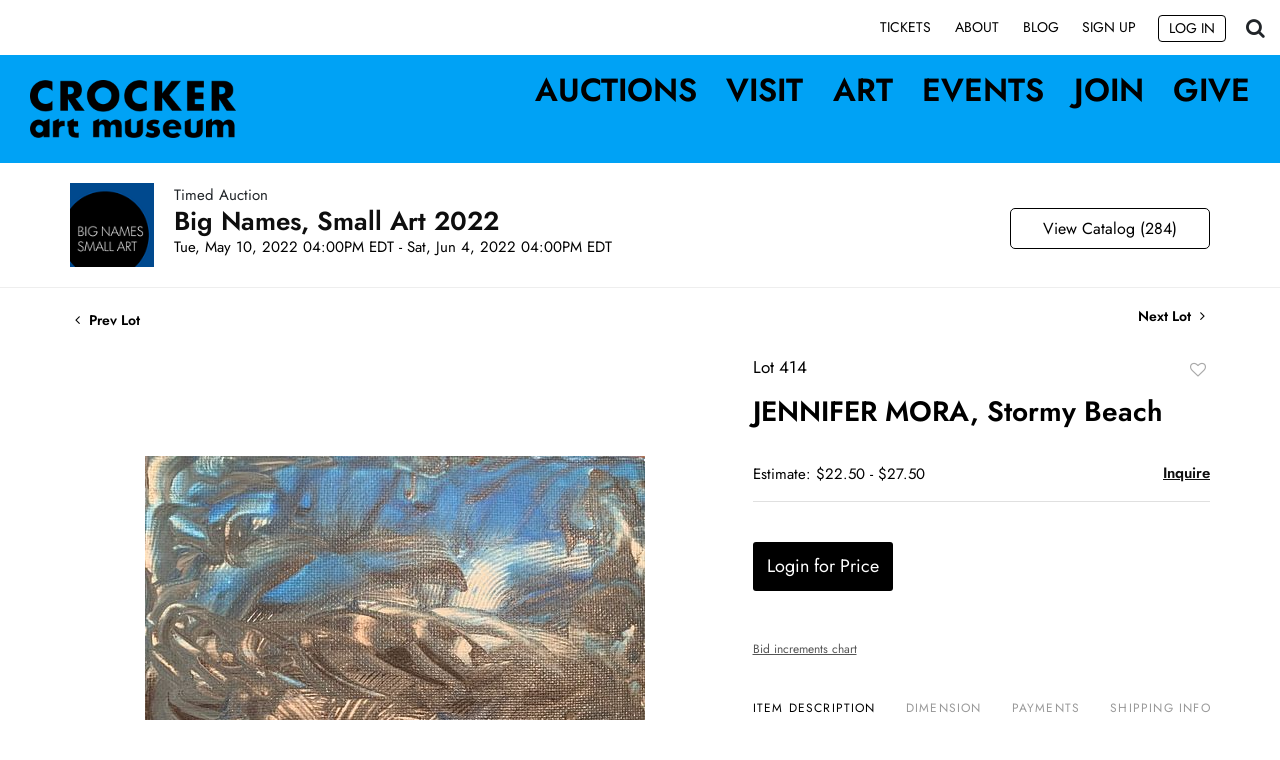

--- FILE ---
content_type: text/html; charset=UTF-8
request_url: https://bid.crockerart.org/online-auctions/crocker-art-museum/jennifer-mora-stormy-beach-2908435
body_size: 82743
content:
<!DOCTYPE html>
<html lang="en">
    <head>
        <link rel="shortcut icon" href="https://s1.img.bidsquare.com/site/favicon/m/27.png?t=1S2Yfq ">
                <link rel="apple-touch-icon" href="https://s1.img.bidsquare.com/site/favicon/m/27.png?t=1S2Yfq">
        <link rel="apple-touch-icon-precomposed" href="https://s1.img.bidsquare.com/site/favicon/m/27.png?t=1S2Yfq">
        <meta name="viewport" content="width=device-width, initial-scale=1, maximum-scale=1, user-scalable=no"/><meta name="description" content="Bid on JENNIFER MORA, Stormy Beach sold at auction by Crocker Art Museum 414 from 10th May to 4th June Jennifer MoraStormy Beach2022Acrylic5 x 7 in.Fair market value: $25"/><meta name="keywords" content=""/><meta property="fb:app_id" content="2021466541405910"/><meta property="og:type" content="website"/><meta property="og:url" content="https://bid.crockerart.org/online-auctions/crocker-art-museum/jennifer-mora-stormy-beach-2908435"/><meta property="og:title" content="JENNIFER MORA, Stormy Beach"/><meta property="og:description" content="Jennifer MoraStormy Beach2022Acrylic5 x 7 in.Fair market value: $25"/><meta property="og:image" content="https://s1.img.bidsquare.com/item/l/1192/11923481.jpeg?t=1NOsWz"/><meta property="twitter:card" content="summary"/><meta property="twitter:site" content="@bidsquare"/><meta property="twitter:title" content="JENNIFER MORA, Stormy Beach"/><meta property="twitter:description" content="Jennifer MoraStormy Beach2022Acrylic5 x 7 in.Fair market value: $25"/><meta property="twitter:image" content="https://s1.img.bidsquare.com/item/l/1192/11923481.jpeg?t=1NOsWz"/><meta charset="UTF-8"/><meta http-equiv="X-UA-Compatible" content="IE=edge"/><link rel="canonical" href="https://bid.crockerart.org/online-auctions/crocker-art-museum/jennifer-mora-stormy-beach-2908435"/><link rel="alternate" hreflang="x-default" href="https://bid.crockerart.org/online-auctions/crocker-art-museum/jennifer-mora-stormy-beach-2908435"/><link rel="alternate" hreflang="en" href="https://bid.crockerart.org/online-auctions/crocker-art-museum/jennifer-mora-stormy-beach-2908435"/>                <title>JENNIFER MORA, Stormy Beach sold at auction from 10th May to 4th June | Crocker Art Museum</title>
        <script data-react-helmet="true" type="application/ld+json">{
    "@context": "https://schema.org",
    "@type": "Product",
    "productID": "2908435",
    "sku": "2908435",
    "name": "JENNIFER MORA, Stormy Beach",
    "image": "https://s1.img.bidsquare.com/item/xl/1192/11923481.jpeg",
    "url": "https://bid.crockerart.org/online-auctions/crocker-art-museum/jennifer-mora-stormy-beach-2908435",
    "description": "Jennifer MoraStormy Beach2022Acrylic5 x 7 in.Fair market value: $25",
    "offers": {
        "@type": "Offer",
        "url": "https://bid.crockerart.org/online-auctions/crocker-art-museum/jennifer-mora-stormy-beach-2908435",
        "price": 40,
        "priceCurrency": "USD",
        "availabilityEnds": "2022-06-04T13:00:00-07:00 PDT",
        "priceValidUntil": "2022-06-04T13:00:00-07:00 PDT",
        "availabilityStarts": "2022-05-10T13:00:00-07:00 PDT",
        "availability": "SoldOut"
    }
}</script>        <script type="text/javascript">
                        pageLoadServerTime = 1769018746459;
            pageLoadServerTimeElapsedStart = (new Date()).getTime();
        </script>
        <link rel="stylesheet" type="text/css" href="https://bid.crockerart.org/public/themes/common/css/bootstrap.min.css?t=1761753286" />
<link rel="stylesheet" type="text/css" href="https://bid.crockerart.org/public/themes/common/css/fonts/icon-font.css?t=1761753286" />
<link rel="stylesheet" type="text/css" href="https://stackpath.bootstrapcdn.com/font-awesome/4.7.0/css/font-awesome.min.css" />
<link rel="stylesheet" type="text/css" href="https://bid.crockerart.org/public/themes/default/css/theme.css?t=1762470181" />
<link rel="stylesheet" type="text/css" href="https://bid.crockerart.org/public/themes/default/css/theme-responsive.css?t=1761753286" />
<link rel="stylesheet" type="text/css" href="https://bid.crockerart.org/public/themes/default/css/theme-dev.css?t=1761753286" />
<link rel="stylesheet" type="text/css" href="https://bid.crockerart.org/public/js/magiczoomplus/5.3.7/magiczoomplus.css?t=1761753285" />
<link rel="stylesheet" type="text/css" href="https://bid.crockerart.org/public/css/jquery-ui.css?t=1761753285" />
<link rel="stylesheet" type="text/css" href="https://bid.crockerart.org/public/css/atc-base.css?t=1761753285" />
<link rel="stylesheet" type="text/css" href="https://bid.crockerart.org/public/themes/default/css/item-details.css?t=1761753286" />
<link rel="stylesheet" type="text/css" href="https://bid.crockerart.org/public/themes/common/css/component/popup.css?t=1761753286" />
<link rel="stylesheet" type="text/css" href="https://bid.crockerart.org/public/themes/common/css/fonts/jost.css?t=1761753286" />
<style>
:root {--main-button-color:#000000}
:root {--main-button-color-hover:#545454}
:root {--main-btn-text:#ffffff}
:root {--secondary-button-color:#ffffff}
:root {--secondary-button-color-hover:#dcdada}
:root {--secondary-btn-text:#000000}
:root {--theme-color:#00a2f5}
:root {--link-color-hover:#000000}
:root {--reg-aprv-btn-txt:#00c327}
:root {--pending-text:#ff8900}
:root {--pending-btn-bg:rgba(204, 204, 204, 0.2)}
:root {--font-main:Jost-SemiBold}
:root {--font-secondary:Jost-Regular}</style>
<style>body{font-family: var(--font-secondary);}
.my-header{z-index: 999; position: sticky; top: 0;}
.my-header .container { max-width: 1390px; }
.my-header .navbar-custom { background-color: #ffffff; padding: 9px 0; transition: 0.5s;}
.my-header.sticky-header .navbar-custom {padding: 3px 0;}
.my-header .navbar-custom .buttonsearch .search-icon { font-size: 20px; margin-top: 5px; cursor: pointer;}
.my-header .navbar-custom .navbar-nav .nav-link { font-family: var(--font-secondary); color: #000; text-transform: uppercase; transition: all 0.3s ease; font-size: 14px; position: relative; text-decoration: none; } 
.my-header .navbar-custom .navbar-nav .nav-link::before { content: ""; position: absolute; width: 0; height: 1px; bottom: 5px; left: 0; background-color: #000; visibility: hidden; transition: all 0.3s ease; }
.my-header .navbar-custom .navbar-nav .nav-link:hover::before { width: 100%; visibility: visible; }
.my-header .navbar-custom .btn-login { background-color: #fff; transition: background-color 0.3s ease; padding: 0px 8px; border: 1px solid black;border-radius: 4px; font-family: var(--font-secondary); }.my-header .navbar-custom .btn-login:hover { background-color: #000; color: #fff; }
.my-header .navbar-custom-secondary { background: rgb(0, 162, 245); padding: 20px 15px; transition: 0.5s;}
.my-header.sticky-header .navbar-custom-secondary {padding: 11px 15px;}
.my-header .navbar-custom-secondary .navbar-nav{ position: relative; top: -19px; display: flex; justify-content: space-between; width: 100%; max-width: 745px; padding-left: 30px; }
.my-header .navbar-custom-secondary .navbar-nav .nav-link { font-family: var(--font-main); font-size: 32px; text-transform: uppercase; color: #000; position: relative; text-decoration: none; padding: 0; line-height: 36px;}
.my-header .navbar .navbar-brand img { max-width: 206px; }
.my-header .navbar-custom-secondary .my-account-btn .my-account-link, .my-header .navbar-custom-secondary  .my-account-btn a.signup-link { font-family: var(--font-main); font-size: 32px; text-transform: uppercase; color: #000; position: relative; text-decoration: none; padding: 0; line-height: 36px; }
.my-header  .navbar-custom-secondary .my-account-btn .logout-btn-front, .my-header .navbar-custom-secondary .my-account-btn a.login-link { font-family: var(--font-secondary); color: #000; text-transform: uppercase; transition: all 0.3s ease; font-size: 25px; position: relative; text-decoration: none; border: 1px solid black; border-radius: 4px; padding: 6px 5px 6px 5px; text-align: center; margin-top: 15px; }
.my-header .navbar-custom .my-account-btn .my-account-link::before { content: ""; position: absolute; width: 0;height: 1px;bottom: 0;top: 23.5px; left: 0; background-color: #000; visibility: hidden; transition: all 0.3s ease; }
.my-header .navbar-custom .my-account-btn .my-account-link:hover::before{ width: 100%; visibility: visible; }
.my-header .navbar-custom .my-account-btn a.signup-link::before { content: ""; position: absolute; width: 0;height: 1px;bottom: 0;top: 24.5px; left: 0; background-color: #000; visibility: hidden; transition: all 0.3s ease; }
.my-header .navbar-custom .my-account-btn a.signup-link:hover::before{ width: 100%; visibility: visible; }
.my-header .navbar-custom-secondary  .my-account-btn{display:inline-grid;}
.my-header .navbar-custom .my-account-btn{ padding-top: 5.5px;display:flex;}
.my-header  .navbar-custom .my-account-btn .my-account-link, .my-header .my-account-btn a.signup-link { font-family: var(--font-secondary); color: #000; text-transform: uppercase; transition: all 0.3s ease; font-size: 14px; position: relative; text-decoration: none; padding-right: 7px; padding-left: 7px;padding-top:2px; margin-right: 15px;}
.my-header .navbar-custom .my-account-btn a.login-link { font-family: var(--font-secondary); color: #000; text-transform: uppercase; transition: all 0.3s ease; font-size: 14px; position: relative; text-decoration: none; border: 1px solid black;border-radius: 4px; padding: 2px 10px 2px 10px; }
.my-header .navbar-custom .my-account-btn a.login-link:hover { background-color: #000; color: #fff; }
.my-header .navbar-custom .my-account-btn .logout-btn-front { font-family: var(--font-secondary);  color: #000; text-transform: uppercase; transition: all 0.3s ease; font-size: 14px; position: relative; text-decoration: none; border: 1px solid black;border-radius: 4px; padding: 2px 10px 2px 10px; }
.my-header .navbar-custom .my-account-btn .logout-btn-front:hover { background-color: #000; color: #fff; }
.my-header .close-search { position: absolute; right: 48px; top: 48px; width: 60px; height: 60px; padding: 5px; border:1px solid #fff; border-radius:10px; cursor: pointer; }
.my-header .close-search:before, .my-header .close-search:after { position: absolute; left: 29px; content: ' '; height: 50px; width: 2px; background-color: #fff; }
.my-header .close-search:before { transform: rotate(45deg); }
.my-header .close-search:after { transform: rotate(-45deg); }
.my-header #searchbox { box-shadow: none; padding: 8px 14px; height: 76px; font-size: 52px; background: transparent;color: #FFFFFF;}
.my-header .form-control:focus { box-shadow: none; }
.my-header .form-control { padding: 25px 55px; height: auto; border: 1px solid #dee2e6; }
.my-header .header-search-btn { background-color: #fff; padding: 20px; }
.my-header .header-search-btn i { font-size: 20px; }
.my-header .search-bar .search-title { font-size: 32px; }
.my-header .search-bar-li { margin-bottom: 0; }
.my-header .search-bar-li { order: 2; }
.my-header .buttonsearch .nav-link { padding-right: 0px !important; }
.my-header .searchbardiv {  z-index: 1001; max-width: 100%; position: fixed; top: 0; left: 0; right: 0; bottom: 0; background-color: rgba(0, 0, 0, 0.5); backdrop-filter: blur(4px); display: flex; }
.my-header  form#searchform { max-width: 685px; margin: auto; }
.my-header .searchbardiv .form-control::placeholder { color: #FFFFFF; opacity: 1; }
.my-header .searchbardiv .form-control::-ms-input-placeholder { color: #FFFFFF; }
.my-header .mobile-menu-footer{display: none; background: #000; padding: 0 30px;position: absolute; width: 100%; left: 0; bottom: 0;}
.my-header .mobile-menu-footer ul { list-style: none; padding: 0; margin: 0; display: flex; justify-content: space-between; align-items: center; height: 80px; }
.my-header .mobile-menu-footer ul li a{ color: #fff; font-family: var(--font-main); font-size: 14px; text-transform: uppercase; }
.my-header .mobile-menu-footer .my-account-btn{ display: flex; align-items: center; justify-content: space-between; width: 28vw; }
.my-header .mobile-menu-footer .my-account-btn .my-account-link, .my-header .mobile-menu-footer .my-account-btn a.signup-link{ color: #fff; font-size: 14px; text-transform: uppercase; margin: 0; padding: 0; font-family: var(--font-main); }
.my-header .mobile-menu-footer .my-account-btn .logout-btn-front, .my-header .mobile-menu-footer .my-account-btn a.login-link{ color: #fff; font-size: 14px; text-transform: uppercase; margin: 0; padding: 0; letter-spacing: 1; font-family: var(--font-main);}
.my-header .mobile-submenu{ border: 0; }
.my-header .mobile-submenu a{ display: block; font-family: var(--font-main); font-size: 23px; color: #000; }

.my-footer { position: sticky; top: 100%; padding: 40px 0; background: rgb(0, 162, 245);}
.my-footer .footer-col { padding: 0 15px; }
.my-footer .footer-heading { font-family: var(--font-main); font-size: 24px; margin-bottom: 15px;color: #000; }
.my-footer .footer-address { font-size: 16px; color: #000;font-family: var(--font-secondary);}
.my-footer .footer-button { font-size: 24px; background-color: transparent; color: #000000; border: 1px solid black; border-radius: 4px; cursor: pointer; font-family: var(--font-secondary); display: inline-block; padding: 6px 9px; text-decoration: none; white-space: nowrap;}
.my-footer .footer-button i { margin-left: 5px; }
.my-footer .social-icons .social-icon{width: 41px; height: 41px; font-size: 24px; border: 1px solid #000; border-radius: 5px; display: inline-flex; justify-content: center; align-items: center; text-decoration: none; transition: 0.3s;}
.my-footer .social-icons .social-icon:hover { background-color: black; color: white; }
.my-footer .footer-logo{margin-top:40px; }
.my-footer .footer-logo svg { max-width: 100%; }
.my-footer .footer-navigation-links{font-size:32px;line-height:37px;}
.my-footer .footer-nav-links{display:flex ; gap:10px}
.my-footer .footer-navigation-links li a { position: relative; font-family: var(--font-main); font-size: 32px;}
.my-footer .footer-navigation-links li a::before { content: ""; position: absolute; width: 0; height: 2px; bottom: 0; left: 0; background-color: #000; visibility: hidden; transition: all 0.3s ease; }
.my-footer .footer-navigation-links li a:hover::before { width: 100%; visibility: visible; }
.my-footer .container { max-width: 1390px; }
.my-footer a { color: #000; }
.my-footer .footer-nav-links{text-transform: uppercase; margin-bottom: 0;}
.my-footer .footer-nav-links li a:hover::before { width: 100%; visibility: visible; }
.my-footer .footer-nav-links li a::before { content: ""; position: absolute; width: 0; height: 1px; bottom: 0; left: 0; background-color: #000; visibility: hidden; transition: all 0.3s ease; }
.my-footer .footer-nav-links li a , .my-footer .copyright_text a{ position: relative; font-family: var(--font-main); font-size: 12px; text-decoration: none;}
.my-footer .copyright_text { text-transform: uppercase;cursor:pointer;}
.my-footer .copyright_text a::before { content: ""; position: absolute; width: 0; height: 1px; bottom: 0; left: 0; background-color: #000; visibility: hidden; transition: all 0.3s ease; }
.my-footer .copyright_text a:hover::before { width: 100%; visibility: visible; }

/* Custome changes */
.wrap { min-height: 100vh; }
.filter-items .bid_amount .ack_bid_msg{height:0;}
.auc-list-content .btn-sec .view-catalog-btn{ color: #000000; border: 1px solid #000000; }
.auctioneer .btn-sec a { border-radius: 5px; font-family: var(--font-secondary, Roboto); font-style: normal; font-size: 16px; line-height: 21px; text-align: center; color: var(--secondary-btn-text, #fff); padding: 9px 14px; display: block; width: 200px; float: right; border: 1px solid black; }
.auc-list-content .btn-sec .view-catalog-btn { text-align: center; background: var(--secondary-button-color, #333333); color: #000; border-radius: 3px; padding: 10px 0; font-family: var(--font-secondary, Roboto); font-size: 18px; transition: 0.3s; display: inline-block;}
.auction-list .auc-list-content .btn-sec .prm-btn { border-radius: 3px; font-family: var(--font-secondary, Roboto); font-style: normal; font-size: 18px; line-height: 21px; text-align: center; color: var(--main-btn-text, #fff); padding: 14px 14px; display: block; margin-bottom: 10px; }
.my-account .notification_preference .new_check_gruop input{display: none;}
.catalog_list .live_panel .sticky_pannel{z-index: 99;}
.fa-twitter:before { content: '\f099' !important; font: normal normal normal 26px / 1 FontAwesome; }

/* Media css */
@media screen and (min-width: 992px) {
    .my-header .navbar-custom-secondary .navbar-nav .nav-link::before { content: ""; position: absolute; width: 0; height: 3px; bottom: 0; left: 0; background-color: #000; visibility: hidden; transition: all 0.3s ease; }
    .my-header .navbar-custom-secondary .navbar-nav .nav-link:hover::before { width: 100%; visibility: visible; }
    .my-header .mobile-submenu{display: none;}
    .my-footer .footer-logo{padding-top: 100px;}
}
@media screen and (max-width: 991.98px) { 
    .my-header .navbar-custom,.my-header .navbar-custom .navbar-toggler { display: none; } 
    .my-header .navbar-custom-secondary .navbar-toggler { color: black; padding: 9px 6px 7px 6px; font-size: 30px; letter-spacing: -1px; border: 1px solid #000; text-transform: uppercase; line-height:20px; outline: none; font-family: var(--font-secondary); z-index: 2; } 
    .my-header .navbar-collapse { animation: none !important; position: fixed; top: 0; left: -100%; background: #fff; width: 100%; padding: 80px 20px 20px 20px; height: 100% !important; z-index: 1; transition: 0.3s; }
    .my-header .navbar-collapse.show{ left: 0; }
    .my-header .navbar-light .navbar-brand{z-index: 2;}
    .my-header .navbar-custom-secondary .navbar-nav {max-width: 100%; top: 0; padding-left:0;justify-content: flex-start;overflow: scroll; height: 100%;padding-bottom: 80px;} 
    .my-header .navbar-custom-secondary .navbar-nav .nav-item{padding: 28px 0 28px 0; border-bottom: 1px solid #000; width: 55%;}
    .my-header .navbar-custom-secondary .navbar-nav .nav-item:last-child{border: 0;}
    .my-footer .footer-navigation-links { padding-top: 20px; } .my-footer .footer-col { padding-top: 20px; } 
    .my-header .navbar .navbar-brand img{max-width: 156px;}
    .my-header .navbar-custom-secondary{padding: 11px 15px;}
    .my-header .navbar-custom-secondary .navbar-nav .nav-link{ font-size: 45px; opacity: 0; transition: 3s; }
    .my-header .navbar-collapse.show .navbar-nav .nav-link{ opacity: 1; }
    .my-header .hide-in-mobile{display: none;}
    .my-header .mobile-menu-footer{display: block;}
    .my-header form#searchform{margin: 0 auto 70px auto;}
    .my-header .searchbardiv{align-items: flex-end;}
    .my-header #searchbox{font-size: 32px;}
}
@media screen and (max-width: 767.98px) {
    .my-footer .footer-logo { display: none; } 
    .my-header .mobile-menu-footer .my-account-btn{width: 31vw;}
}
@media screen and (max-width: 575.98px) {
    .my-header .mobile-menu-footer{padding: 0 15px;}
    .my-header .mobile-menu-footer .my-account-btn{width: 35vw;}
}
@media screen and (max-width: 478.98px) {
    .my-header .mobile-menu-footer .my-account-btn .my-account-link, .my-header .mobile-menu-footer .my-account-btn a.signup-link{font-size: 12px;}
    .my-header .mobile-menu-footer .my-account-btn .logout-btn-front, .my-header .mobile-menu-footer .my-account-btn a.login-link{font-size: 12px;}
    .my-header .mobile-menu-footer ul li a{font-size: 12px;}
    .my-header .mobile-menu-footer .my-account-btn{width: 36vw;}
}

.wrap .auction_information_tab .payments ul{display: inline-block;}</style>
                    <!-- Google Tag Manager -->
            <script>(function(w,d,s,l,i){w[l]=w[l]||[];w[l].push({'gtm.start':
            new Date().getTime(),event:'gtm.js'});var f=d.getElementsByTagName(s)[0],
            j=d.createElement(s),dl=l!='dataLayer'?'&l='+l:'';j.async=true;j.src=
            'https://www.googletagmanager.com/gtm.js?id='+i+dl;f.parentNode.insertBefore(j,f);
            })(window,document,'script','dataLayer','GTM-5WMD3W');</script>
            <!-- End Google Tag Manager -->
                                            <!--[if lt IE 9]>
            <script type="text/javascript" src="https://bid.crockerart.org/public/js/html5shiv.min.js?t=1761753285"></script>
        <![endif]-->
        <script type="text/javascript">
            var setting = {"baseUri":"https:\/\/bid.crockerart.org","staticUri":"https:\/\/bid.crockerart.org\/public","isMobileWebView":false,"defaultSiteName":"Bidsquare","siteName":"Crocker Art Museum","webSocket":{"host":"wss:\/\/ws.bidsquare.com","port":null,"debug":false},"reserveMet":[],"reCaptcha":{"v3":{"siteKey":"6LdzL_kcAAAAAHvauH1Jsz3Ux6njeXmqvGBbrqyk"}}};        </script>
                <script type="text/javascript" src="https://bid.crockerart.org/public/js/jquery.js?t=1761753285"></script>
<script type="text/javascript" src="https://bid.crockerart.org/public/js/functions.js?t=1761753285"></script>
<script type="text/javascript" src="https://bid.crockerart.org/public/themes/common/js/popper-v1.min.js?t=1761753286"></script>
<script type="text/javascript" src="https://bid.crockerart.org/public/themes/common/js/bootstrap.min.js?t=1761753286"></script>
<script type="text/javascript" src="https://bid.crockerart.org/public/themes/default/js/theme.js?t=1761753286"></script>
<script type="text/javascript" src="https://www.google.com/recaptcha/api.js?render=6LdzL_kcAAAAAHvauH1Jsz3Ux6njeXmqvGBbrqyk"></script>
<script type="text/javascript" src="https://bid.crockerart.org/public/js/front-common.js?t=1761753285"></script>
<script type="text/javascript" src="https://bid.crockerart.org/public/js/tagManager.js?t=1761753286"></script>
<script type="text/javascript" src="https://bid.crockerart.org/public/js/script.js?t=1761753286"></script>
<script type="text/javascript" src="https://bid.crockerart.org/public/js/bsApi.js?t=1761753285"></script>
<script type="text/javascript" src="https://bid.crockerart.org/public/js/jquery.i18n/src/jquery.i18n.js?t=1761753285"></script>
<script type="text/javascript" src="https://bid.crockerart.org/public/js/jquery.i18n/src/jquery.i18n.messagestore.js?t=1761753285"></script>
<script type="text/javascript" src="https://bid.crockerart.org/public/js/jquery.i18n/src/jquery.i18n.fallbacks.js?t=1761753285"></script>
<script type="text/javascript" src="https://bid.crockerart.org/public/js/jquery.i18n/src/jquery.i18n.language.js?t=1761753285"></script>
<script type="text/javascript" src="https://bid.crockerart.org/public/js/jquery.i18n/src/jquery.i18n.parser.js?t=1761753285"></script>
<script type="text/javascript" src="https://bid.crockerart.org/public/js/jquery.i18n/src/jquery.i18n.emitter.js?t=1761753285"></script>
<script type="text/javascript" src="https://bid.crockerart.org/public/js/magiczoomplus/5.3.7/magiczoomplus.js?t=1761753285"></script>
<script type="text/javascript" src="https://bid.crockerart.org/public/js/jquery-ui.js?t=1761753285"></script>
<script type="text/javascript" src="https://bid.crockerart.org/public/js/client/ws/auctionClient.js?t=1761753285"></script>
<script type="text/javascript" src="https://bid.crockerart.org/public/js/client/ws/timedEvent.js?t=1761753285"></script>
<script type="text/javascript" src="https://bid.crockerart.org/public/js/atc.min.js?t=1761753285"></script>
<script type="text/javascript">
                $.i18n().load({"en":{"Starting Bid":"Starting Bid","Current Bid":"Current Bid","Start in":"Start in","Starts in":"Starts in","End in":"End in","Bidsquare Bidder":"Bidsquare Bidder","Competing Bidder":"Competing Bidder","Bidder":"Bidder","Click Here to Bid Live":"Click Here to Bid Live","Non-supported browser... Use Chrome, Firefox, or Safari 11+":"Non-supported browser... Use Chrome, Firefox, or Safari 11+","On the Market":"On the Market","You are the highest bidder (%amount%)":"You are the highest bidder (%amount%)","You've been outbid (%amount%)":"You've been outbid (%amount%)","Your max bid (%amount%) is below reserve":"Your max bid (%amount%) is below reserve","You have an absentee bid (%amount%)":"You have an absentee bid (%amount%)","Place Bid":"Place Bid","Place Max Bid":"Place Max Bid","Increase Max Bid":"Increase Max Bid"}});
                
                [{"en":"https:\/\/bid.crockerart.org\/public\/js\/jquery.i18n\/messages\/en.json?t=1761753285"}].forEach(function (transArr, i) { $.i18n().load(transArr); });
                $.i18n.rawTranslationMap = {"reserveMetBannerNotification":"On the Market","highestBidNotification":"You are the highest bidder (%amount%)","outBidNotification":"You've been outbid (%amount%)","reserverNotMetNotification":"Your max bid (%amount%) is below reserve","absenteeBidNotification":"You have an absentee bid (%amount%)","placeNextBidButtonTextTimed":"Place Bid","placeMaxBidButtonTextTimed":"Place Max Bid","increaseMaxBidButtonTextTimed":"Increase Max Bid","placeNextBidButtonTextLive":"Place Bid","placeMaxBidbuttonTextLive":"Place Max Bid","increaseMaxBidButtonTextLive":"Increase Max Bid"};
            $(window).load(function(){});</script>
<script type="text/javascript">$(document).ready(function() {
        $('.buttonsearch').click(function() {
            $('#formsearch').fadeIn("fast", function() {
                $('#searchbox').focus();
            });
        });
        $('.close-search').click(function() {
            $('#formsearch').fadeOut("fast");
        });

        $('.my-header').css('top', function() {
            return $('.message_bar_wrap.email_pending').height();
        });
        $('body').css('padding-top', function() {
            return $('.message_bar_wrap.email_pending').height();
        });
        $('.close-search').css('top', function() {
            return $('.message_bar_wrap.email_pending').height() + 48;
        });

        if ($(window).width() >= 992) {
            $(".mobile-dropdown").attr("data-toggle", "");
        }
        else {
            $(".mobile-dropdown").attr("data-toggle", "dropdown");
        }
    });
    $( window ).resize(function() {
        $('.my-header').css('top', function() {
            return $('.message_bar_wrap.email_pending').height();
        });
        $('body').css('padding-top', function() {
            return $('.message_bar_wrap.email_pending').height();
        });
        $('.close-search').css('top', function() {
            return $('.message_bar_wrap.email_pending').height() + 48;
        });

        if ($(window).width() >= 992) {
            $(".mobile-dropdown").attr("data-toggle", "");
        }
        else {
            $(".mobile-dropdown").attr("data-toggle", "dropdown");
        }
        if ($(window).width() <= 991) {
            $('.my-header .navbar-collapse').css('padding-top', function() {
                return $('.message_bar_wrap.email_pending').height() + 80;
            });
        }
        else {
            $('.my-header .navbar-collapse').css('padding-top','0');
        }
    });

    $(window).scroll(function(){
        if ($(this).scrollTop() > 0) {
            $('.my-header').addClass('sticky-header');
        } else {
            $('.my-header').removeClass('sticky-header');
        }
    });</script>
        <script type="text/javascript">
            if (typeof CKEDITOR !== 'undefined') CKEDITOR.timestamp = (new Date()).getTime(); // force refreshing the CKEditor internal js files
        </script>
    </head>
    <body class="">
        
<div class="wrap">
     
        <div id="loadingDiv" class="loadingDiv" style="display:none;"> </div>
                        <link rel="stylesheet" type="text/css" href="https://fonts.googleapis.com/css2?family=Roboto:wght@400;700&amp;display=swap" />


    <div class="my-header mobile-hider">
    <nav class="navbar navbar-expand-lg navbar-light navbar-custom ">
        <div class="container">        
            <button class="navbar-toggler" type="button" data-toggle="collapse" data-target="#navbarNav" aria-controls="navbarNav" aria-expanded="false" aria-label="Toggle navigation">
                <span class="navbar-toggler-icon"></span>
            </button>
            <div class="collapse navbar-collapse" id="navbarNav">
                <ul class="navbar-nav ml-auto">            
                    <li class="nav-item px-1">
                        <a class="nav-link" href="https://www.crockerart.org/tickets">Tickets</a>
                    </li>
                    <li class="nav-item px-1">
                        <a class="nav-link" href="https://www.crockerart.org/about">About</a>
                    </li>
                    <li class="nav-item px-1">
                        <a class="nav-link" href="https://www.crockerart.org/blog">Blog</a>
                    </li>
                    <li class="nav-item px-1">
                        <div class="my-account-btn">
                            <a href="https://bid.crockerart.org/user/register" class="signup-link" data-toggle="modal" data-target="#registration_pop">Sign up</a> <a href="https://bid.crockerart.org/user/login" class="login-link" data-toggle="modal" data-target="#login_pop">Log In</a>
                        </div>
                    </li>            
                </ul>

                <div class="buttonsearch">
                    <i class="fa fa-search search-icon ml-3"></i>
                </div>
            </div>
        </div>
    </nav>
    <div class="container searchbardiv" id="formsearch" style="display: none;">
        <form action="/search" class="form-inline input-group border border-white search-bar" id="searchform">
            <button class="btn py-0" type="submit"><i class="fa fa-search fa-3x text-white"></i></button>
            <input type="text" name="search" class="form-control border-0" placeholder="Search lots" value="" id="searchbox" required="">
            <input type="hidden" name="filters" value="4-7">
            <div class="input-group-append">
                <button class="btn py-0 border-right" type="submit"><i class="fa fa-long-arrow-right fa-3x text-white"></i></button>
            </div>
        </form>
        <span class="close-search"></span>
    </div>

    <!-- Second Header Section -->
    <nav class="navbar navbar-expand-lg navbar-light navbar-custom-secondary">
        <div class="container">
            <a class="navbar-brand" href="https://www.crockerart.org/"><img  src="https://s1.img.bidsquare.com/site/logo/27.png?t=1S2Yfq" alt=""></a> 
            <button class="navbar-toggler" type="button" data-toggle="collapse" data-target="#navbarNav2" aria-controls="navbarNav2" aria-expanded="false" aria-label="Toggle navigation"> Menu </button>
            <div class="collapse navbar-collapse" id="navbarNav2">
                <ul class="navbar-nav ml-auto">
                    <li class="nav-item">
                        <a class="nav-link" href="/">Auctions</a>
                    </li>
                    <li class="nav-item">
                        <a class="nav-link mobile-dropdown" href="https://www.crockerart.org/visit" data-toggle="dropdown">Visit</a>
                        <div class="dropdown-menu mobile-submenu" aria-labelledby="navbarDropdown">
                            <a href="https://www.crockerart.org/visit"><i class="fa fa-angle-right pr-2" aria-hidden="true"></i> Plan Your Visit</a>
                            <a href="https://www.crockerart.org/visit/groups"><i class="fa fa-angle-right pr-2" aria-hidden="true"></i> Groups</a>
                            <a href="https://www.crockerart.org/visit/page-school-group-visits"><i class="fa fa-angle-right pr-2" aria-hidden="true"></i> Schools</a>
                            <a href="https://www.crockerart.org/visit/kids"><i class="fa fa-angle-right pr-2" aria-hidden="true"></i> Kids</a>
                            <a href="https://www.crockerart.org/visit/accessibility"><i class="fa fa-angle-right pr-2" aria-hidden="true"></i> Accessibility</a>
                            <a href="https://www.crockerart.org/visit/cafe"><i class="fa fa-angle-right pr-2" aria-hidden="true"></i> Cafe</a>
                            <a href="https://www.crockerart.org/visit/store"><i class="fa fa-angle-right pr-2" aria-hidden="true"></i> Store</a>
                        </div>
                    </li>
                    <li class="nav-item">
                        <a class="nav-link mobile-dropdown" href="https://www.crockerart.org/art" data-toggle="dropdown">Art</a>
                        <div class="dropdown-menu mobile-submenu" aria-labelledby="navbarDropdown">
                            <a href="https://www.crockerart.org/art"><i class="fa fa-angle-right pr-2" aria-hidden="true"></i> On View</a>
                            <a href="https://www.crockerart.org/art/exhibitions"><i class="fa fa-angle-right pr-2" aria-hidden="true"></i> Exhibitions</a>
                            <a href="https://www.crockerart.org/art/collections"><i class="fa fa-angle-right pr-2" aria-hidden="true"></i> Explore Collection</a>
                            <a href="https://www.crockerart.org/art/search"><i class="fa fa-angle-right pr-2" aria-hidden="true"></i> Search Collection</a>
                        </div>
                    </li>
                    <li class="nav-item">
                        <a class="nav-link mobile-dropdown" href="https://www.crockerart.org/events" data-toggle="dropdown">Events</a>
                        <div class="dropdown-menu mobile-submenu" aria-labelledby="navbarDropdown">
                            <a href="https://www.crockerart.org/events"><i class="fa fa-angle-right pr-2" aria-hidden="true"></i> Calendar</a>
                            <a href="https://www.crockerart.org/events/art-auction"><i class="fa fa-angle-right pr-2" aria-hidden="true"></i> Art Auction</a>
                            <a href="https://www.crockerart.org/events/crocker-ball"><i class="fa fa-angle-right pr-2" aria-hidden="true"></i> Crocker Ball</a>
                            <a href="https://www.crockerart.org/about/programs"><i class="fa fa-angle-right pr-2" aria-hidden="true"></i> Program Info</a>
                        </div>
                    </li>
                    <li class="nav-item">
                        <a class="nav-link mobile-dropdown" href="https://www.crockerart.org/join" data-toggle="dropdown">Join</a>
                        <div class="dropdown-menu mobile-submenu" aria-labelledby="navbarDropdown">
                            <a href="https://www.crockerart.org/join"><i class="fa fa-angle-right pr-2" aria-hidden="true"></i> Membership</a>
                            <a href="https://www.crockerart.org/join/directors-circle"><i class="fa fa-angle-right pr-2" aria-hidden="true"></i> Director's Circle</a>
                        </div>
                    </li>
                    <li class="nav-item">
                        <a class="nav-link" href="https://www.crockerart.org/give">Give</a>
                    </li>
                </ul>
                <div class="mobile-menu-footer">
                    <ul>
                        <li> <a href="https://www.crockerart.org/tickets">Tickets</a> </li>
                        <li> <a href="https://www.crockerart.org/about">About</a> </li>
                        <li> <a href="https://www.crockerart.org/blog">Blog</a> </li>
                        <li>
                            <div class="my-account-btn">
                                <a href="https://bid.crockerart.org/user/register" class="signup-link" data-toggle="modal" data-target="#registration_pop">Sign up</a> <a href="https://bid.crockerart.org/user/login" class="login-link" data-toggle="modal" data-target="#login_pop">Log In</a>
                            </div>
                        </li>
                        <li>
                            <div class="buttonsearch">
                                <i class="fa fa-search search-icon text-white"></i>
                            </div>
                        </li>
                    </ul>
                </div>
            </div>
        </div>
    </nav>
</div>            

    


    
    <div class="auctioneer">
      
    <div class="container-lg">
        <div class="row">
            <div class="col-lg-9 col-md-8">
                <div class="auctioneer_detail">
                    <div class="thumb_img">
                        <a href="https://bid.crockerart.org/auctions/crocker-art-museum/big-names-small-art-2022-9155" class="image_hover"><img src="https://s1.img.bidsquare.com/event/main/s/9155.png?t=1NRmLC" alt="Crocker Art Museum" onerror="loadDefaultImage(this,&#039;thumb&#039;)" /></a>
                    </div>
                    <div class="main_auc_detail">
                        <span>Timed Auction</span>
                        <h1><a href="https://bid.crockerart.org/auctions/crocker-art-museum/big-names-small-art-2022-9155" class="event-title">Big Names, Small Art 2022</a></h1>
                        <div class="auc_timing">
                            <div class="start_time">Tue, May 10, 2022 04:00PM EDT - Sat, Jun 4, 2022 04:00PM EDT</div>
                                                    </div>
                    </div>
                </div>
            </div>
            <div class="col-lg-3 col-md-4">
                <div class="btn-sec">
                    <a href="https://bid.crockerart.org/auctions/crocker-art-museum/big-names-small-art-2022-9155/catalog#catalog" class="scnd-btn">View Catalog (284)</a>
                </div>
                <br>
                            </div>
        </div>
    </div>
    </div>

<div class="item_detail">
    <div class="container-lg">
        <div class="item_direction">
                        <div class="row">
                <div class="col-6">
                    <a href="https://bid.crockerart.org/online-auctions/crocker-art-museum/ann-privateer-trees-2908434"><i class="fa fa-angle-left" aria-hidden="true"></i> Prev Lot</a>
                </div>
                <div class="col-6">
                    <a href="https://bid.crockerart.org/online-auctions/crocker-art-museum/judith-monroe-shattered-2908436" class="float-right">Next Lot <i class="fa fa-angle-right" aria-hidden="true"></i></a>
                </div>
            </div>
                    </div>
        <div class="current_item">
            <div class="row">
                <div class="col-lg-7 col-md-6">
                    <div class="item-slider">
                        <div class="auction-item-img">
                   <a id="lot-image" class="MagicZoom main" target="_blank" rel="images" href="https://s1.img.bidsquare.com/item/xl/1192/11923481.jpeg?t=1NOsWz" title="JENNIFER MORA, Stormy Beach">
                <img src="https://s1.img.bidsquare.com/item/l/1192/11923481.jpeg?t=1NOsWz" class="detailImg" alt="JENNIFER MORA, Stormy Beach" />            </a>      
                    </div>
<div class="selectors auction-detail-product">
    <ul>
                        <li><a data-zoom-id="lot-image" href="https://s1.img.bidsquare.com/item/xl/1192/11923481.jpeg?t=1NOsWz" data-image="https://s1.img.bidsquare.com/item/l/1192/11923481.jpeg?t=1NOsWz">
                    <img src="https://s1.img.bidsquare.com/item/s/1192/11923481.jpeg?t=1NOsWz" alt="JENNIFER MORA, Stormy Beach" />                </a></li>
                    </ul>
</div>                    </div>
                    <div class="social_icon">
                        <ul>
                            <li><a href="https://www.facebook.com/sharer/sharer.php?u=https://bid.crockerart.org/online-auctions/crocker-art-museum/jennifer-mora-stormy-beach-2908435"  target="_blank"><i class="fa fa-facebook" aria-hidden="true"></i></a></li><li><a href="https://twitter.com/intent/tweet?url=https://bid.crockerart.org/online-auctions/crocker-art-museum/jennifer-mora-stormy-beach-2908435&text=JENNIFER+MORA%2C+Stormy+Beach" target="_blank"><i class="fa-twitter" aria-hidden="true"></i></a></li><li><a href="https://www.pinterest.com/pin/create/button/?url=https://bid.crockerart.org/online-auctions/crocker-art-museum/jennifer-mora-stormy-beach-2908435&description=JENNIFER+MORA%2C+Stormy+Beach&media=https://s1.img.bidsquare.com/item/l/1192/11923481.jpeg?t=1NOsWz" target="_blank"><i class="fa fa-pinterest" aria-hidden="true"></i></a></li><li><a href="https://www.linkedin.com/sharing/share-offsite/?url=https://bid.crockerart.org/online-auctions/crocker-art-museum/jennifer-mora-stormy-beach-2908435" target="_blank"><i class="fa fa-linkedin" aria-hidden="true"></i></a></li><li><a href="#" id="share_item_button"><i class="fa fa-envelope" aria-hidden="true"></i></a><div id="item-share-popup-load" class="item-share-popup"></div></li>                        </ul>
                    </div>
                    
                </div>
                <div class="col-lg-5 col-md-6">
                                        <div class="item_description el_9155">
                                                <div class="row">
                            <div class="col-lg-6 col-6">
                                <div class="lot_num">Lot 414</div>
                            </div>
                            <div class="col-lg-6 col-6">
                                <div class="favourite float-right">
                    <div data-href="https://bid.crockerart.org/user/login?fav_item_ref_id=2908435" class="like_icon gtm-click_item fav-item-login btn-icon btn-icon-heart" data-item_id = "2908435" data-type = "2"  data-item_id="2908435"  data-event_id='9155' data-event_status='past' data-event_name='Big Names, Small Art 2022'>
                        <a href="javascript:void(0);" class="gtm-click_item"  data-item_id="2908435"  data-event_id='9155' data-event_status='past' data-event_name='Big Names, Small Art 2022'>Add to favorite</a>
                    </div>
                </div>
                            </div>
                            <div class="col-lg-12"><h1>JENNIFER MORA, Stormy Beach</h1></div>
                        </div>
                        <div class="estimated_price">
                            <div class="row">
                                                                <div class="col-lg-9 col-8">
                                    <span>
            Estimate: $22.50 - $27.50    </span>                                </div>
                                                                                                <div class="col-lg-3 col-4">
                                    <a href="javascript:void(0);" id="inquire_block" class="gtm-click_item"  data-item_id="2908435"  data-event_id='9155' data-event_status='past' data-event_name='Big Names, Small Art 2022' >Inquire</a>
                                </div>
                                                            </div>
                        </div>
                        <div class="place_bid_area" id="ba_2908435_9155" data-lindex="0" data-stype="view">
                            <div class="bidding-estimate bid-estimate-timer">
	                        	                    </div>
                            <div class="bidding-area"><div class="bidding-price "><button type="button" class="register_btn btn btn-primary f_event_button_view_hammer_price" id="login_to_register0" data-event_id = "9155"  >Login for Price </button>            <script type="text/javascript">
                $(function () {
                    $(document).on('click','#login_to_register0',function (e) {
                        e.preventDefault();
                        var event_ref_id = $(this).data('event_id') ? $(this).data('event_id') : null;
                              // We can clean this code this condition after fix same login script in bidsquare and wl
                            var $loginPopupObj = getPopupObject('login');
                            var $loginForm = $loginPopupObj.find('form');
//                            $loginForm.add('#registation_direct a, .registation_direct a').data('event_ref_id', event_ref_id);
                            $loginForm.data('event_ref_id',event_ref_id);
                            $loginForm.data('scroll_to', $(this).data('scroll_to') ? $(this).data('scroll_to') : null);
                                                        showHidePopup('login',true);
                                            });
                });
            </script>
            </div><div class="bidding-history"></div><div class="place_bid"><input type="hidden" id="live_bid_panel_url" name="live_bid_panel_url" value="https://bid.crockerart.org/auctions/crocker-art-museum/big-names-small-art-2022-9155/bid" /><input type="hidden" id="disable_reserve_price" name="disable_reserve_price" value="" /></div><div class="bid_related"><div class="txt1"><a href="#chart" class="chart">Bid increments chart</a></div></div></div><style>div.ack_bid_msg{float:right;padding-top:0 !important;}</style>                                <div class="chartlist">
        <h4>Bid Increments</h4>
        <table>
            <colgroup>
                <col width="50%;">
                <col width="50%;">
            </colgroup>
            <thead>
                <tr>
                    <th>Price</th>
                    <th>Bid Increment</th>
                </tr>
            </thead>
            <tbody>
                                                            <tr>
                            <td>$0</td>
                            <td>$10</td>
                        </tr>
                                            <tr>
                            <td>$100</td>
                            <td>$25</td>
                        </tr>
                                            <tr>
                            <td>$500</td>
                            <td>$50</td>
                        </tr>
                                            <tr>
                            <td>$1,000</td>
                            <td>$100</td>
                        </tr>
                                            <tr>
                            <td>$2,500</td>
                            <td>$250</td>
                        </tr>
                                            <tr>
                            <td>$5,000</td>
                            <td>$500</td>
                        </tr>
                                            <tr>
                            <td>$10,000</td>
                            <td>$1,000</td>
                        </tr>
                                            <tr>
                            <td>$20,000</td>
                            <td>$2,000</td>
                        </tr>
                                            <tr>
                            <td>$50,000</td>
                            <td>$5,000</td>
                        </tr>
                                            <tr>
                            <td>$100,000</td>
                            <td>$10,000</td>
                        </tr>
                                            <tr>
                            <td>$500,000</td>
                            <td>$50,000</td>
                        </tr>
                                            <tr>
                            <td>$1,000,000</td>
                            <td>$100,000</td>
                        </tr>
                                                    </tbody>
        </table>
    </div>
                        </div>
                        <div class="item_tabs">
                            <ul class="nav nav-tabs" role="tablist">
    <li class="active tab-desc"><a href="#home" aria-controls="home" role="tab" data-toggle="tab">
            <h2>Item Description</h2>
        </a></li>
            <li class="tab-dimension"><a href="#dimension" aria-controls="dimension" role="tab" data-toggle="tab">
                <h2>Dimension</h2>
            </a></li>
                    <li class="tab-payment"><a href="#paymentsandshipping" aria-controls="dimension" role="tab" data-toggle="tab"><h2>Payments</h2></a></li>
                    <li class="tab-shipping-info"><a href="#shippinginformation" aria-controls="dimension" role="tab" data-toggle="tab"><h2>Shipping Info</h2></a></li>
            </ul>
<div class="tab-content">
    <div role="tabpanel" class="tab-pane active" id="home">
                <b>Jennifer Mora</b><br><i>Stormy Beach</i><br>2022<br>Acrylic<br>5 x 7 in.<br>Fair market value: $25<br><br><p></p><br>        
        
        
        
        
    </div>
            <div role="tabpanel" class="tab-pane" id="dimension">
        <div class="txt_area first">
                <div class="txt1 f_table_axis_label">Overall Dimensions</div>

                <div class="txt2 f_item_detail_description">Height: 5.00 </div>
                <div class="txt2 f_item_detail_description">Width: 7.00 </div>
                
                
            </div>
        </div>
                <div role="tabpanel" class="tab-pane" id="paymentsandshipping">
            <div class = "payment_text">
                <p>Available payment options</p>
    <!-- Show Credit Card icons when we enable Authorize.net -->
       
        <ul class="d-flex flex-wrap">
            <li class="type-visa">
                <img src="https://bid.crockerart.org/public/img/svg/visa.svg" alt="Visa" />            </li> 
            <li class="type-mastercard">
                <img src="https://bid.crockerart.org/public/img/svg/mastercard.svg" alt="Mastercard" />            </li> 
            <li class="type-amex">
                <img src="https://bid.crockerart.org/public/img/svg/amex.svg" alt="Amex" />            </li> 
            <li class="type-diners">
                <img src="https://bid.crockerart.org/public/img/svg/diners.svg" alt="Diners" />            </li> 
            <li class="type-discover">
                <img src="https://bid.crockerart.org/public/img/svg/discover.svg" alt="Discover" />            </li> 
            <li class="type-jcb">
                <img src="https://bid.crockerart.org/public/img/svg/jcb.svg" alt="JCB" />            </li> 
            <li class="type-unionpay">
            <img src="https://bid.crockerart.org/public/img/svg/unionpay.svg" alt="Union Pay" />            </li> 
        </ul>
                <p>The Crocker Art Museum  Association  is a tax­ exempt, nonprofit organization  as described  in section 501 {c)3 of  the  IRS Code. Our tax identification number is 94-2552486. Thank you  for your support!</p>            </div>
        </div>
            <div role="tabpanel" class="tab-pane" id="shippinginformation">
            <div class = "shipping_text">
                To pick up your artwork at the Crocker Art Museum, appointments will be available on a first-come, first-served basis. A weblink to reserve your pick-up time will be sent to you upcoming payment of your invoice. Buyers may also ship their work at their own expense. Email artauction@crockerart.org for more information.

The Crocker Art Museum  Association  is a tax­ exempt, nonprofit organization  as described  in section 501 {c)3 of  the  IRS Code. Our tax identification number is 94-2552486.

Thank you for supporting the Crocker!
            </div>
        </div>
        </div>
<script>
   if ($('#condition_report_download_by_url').length > 0) {
        document.getElementById('condition_report_download_by_url').click();
    }
</script>
                        </div>
                    </div>
                </div>
            </div>
        </div>
        <div class="other_lots" id="otherlots"></div>
    </div>
</div>
<!-- Item detail -->
<script type="text/javascript" src="https://bid.crockerart.org/public/js/atc.min.js?t=1761753285"></script>
<link rel="stylesheet" type="text/css" href="https://bid.crockerart.org/public/css/atc-base.css?t=1761753285" />
<style>
    .atcb-list {
        margin-top: 2px;
    }
    .atcb-item {
        padding: 5px 0 5px 15px;
    }
    .atcb-item-link {
        font-size: 12px;
    }
    div.ack_bid_msg {
        width: auto;
/*        text-align: right;
        margin-top: 0px;*/
    }
</style>
<script type="text/javascript">
    $(function()
    {
        var $itemDetailsActiveTab = $(".item_tabs ul li a");
        if ($itemDetailsActiveTab.find(".active").length === 0)
        {
            $itemDetailsActiveTab.eq(0).addClass("active");
        }
    });
</script>
<div class="modal fade inquire-form" id="inquire_now" data-backdrop="static" data-keyboard="false" role="dialog" aria-hidden="true" >
            <div class="modal-dialog modal-dialog-centered" role="document">
                <div class="modal-content">
                    <div class="modal-header">
                        
                        <button type="button" class="close" data-dismiss="modal" aria-label="Close"></button>
                    </div>
                    <div class="modal-body ">
                        <h1 class="inquire_title"> Inquire</h1>
<form id="inquire-form" onsubmit="return false;" action="https://bid.crockerart.org/inquire/item" method="post">
    <input type="hidden" name="item_id" value="2908435">
    <input type="hidden" name="event_name" value="Big Names, Small Art 2022">
    <input type="hidden" name="event_id" value="9155">
    <input type="hidden" name="is_wl_inquire_request" value="1">
    <div id="inquire_error" class="popup_error"> </div>
    <div class="row wl_inquire_div">
        <div class="col-sm-12">
            <div class="form-group">
                <span class="inquire_input"> <input type="text" id="email" name="email" class="form-control" placeholder="Your Email" />  </span>            </div>
        </div>
        <div class="col-sm-12">
            <div class="form-group">
                <span class="inquire_input"> <input type="text" id="uname" name="uname" class="form-control" placeholder="Your Name" />  </span>            </div>
        </div>
        <div class="col-sm-12">
            <div class="form-group">
                <span class="inquire_input"> <select id="inquiryCategory" name="inquiryCategory" class="form-control">
	<option value="dce6f3910b65b6a749161b7f59a70813">Details about item</option>
	<option value="43ba47c8292b857eb42fdf28816bf319">Condition report</option>
	<option value="c31a59f918efd6dd6597a7e53a3d7dfa">Registration/bidding</option>
	<option value="19626c265c4a9ddc85c0e0532cb08512">More Photos</option>
	<option value="6930e8a0c589d566496ac1cfe451e616">I have one to sell</option>
	<option value="50df040018142b7eaecbb3ac1a05aaad">Other</option>
</select>  </span>            </div>
        </div>
               <div class="col-sm-12">
            <div class="form-group">
                <span class="inquire_input"> <input type="text" id="subject" name="subject" class="form-control" placeholder="Subject" />  </span>            </div>
        </div>
        <div class="col-sm-12 inquire_message">
            <div class="form-group">
                <span class="inquire_input"> <textarea id="message" name="message" class="form-control" placeholder="Message"></textarea>  </span>            </div>
        </div>
          </div>
    <div class="submit">
        <button class="btn btn-primary g-recaptcha" data-sitekey="6LdSxEcUAAAAAMHFHsva4aYuB85JqJ42u4lFbo9j" data-callback="getInquireContent1" id="inquire_button">Send</button>
    </div>
</form>
<script src='https://www.google.com/recaptcha/api.js'></script>
<script type="text/javascript">
    function getInquireContent1() {
        getInquireContent(1);
    }
</script>
                    </div>
                </div>
            </div>
        </div><div class="modal fade bid-history-form" id="bid-history" data-backdrop="static" data-keyboard="false" role="dialog" aria-hidden="true" >
            <div class="modal-dialog modal-dialog-centered" role="document">
                <div class="modal-content">
                    <div class="modal-header">
                        
                        <button type="button" class="close" data-dismiss="modal" aria-label="Close"></button>
                    </div>
                    <div class="modal-body ">
                        <div class="bid-box" id="bhd_2908435_9155"></div>
                    </div>
                </div>
            </div>
        </div><div class="modal fade invoice invoice-item-view" id="invoice_popup" data-backdrop="static" data-keyboard="false" role="dialog" aria-hidden="true" >
            <div class="modal-dialog modal-dialog-centered" role="document">
                <div class="modal-content">
                    <div class="modal-header">
                        
                        <button type="button" class="close" data-dismiss="modal" aria-label="Close"></button>
                    </div>
                    <div class="modal-body ">
                        <div class="invoice_popup popup_center" id="invoice_content"></div>

                    </div>
                </div>
            </div>
        </div>
<script type="text/javascript">
        $('#inquire_block').click(function(e){
        e.preventDefault();
                    showHidePopup('login',true);
            });

    $('.condition_report_block').click(function(e){
        e.preventDefault();
                    showHidePopup('login',true);
            });

    $(document).on('change input', '#inquiryCategory', function (e){   
        getInquireContent(0);
    });

            $(document).ready(function(e) {
            var gtmManager = new tagManager({
                eventId : '9155',
                itemId : '2908435',
                eventLabel : 'ITEM_DETAIL',
                customEventTrigger : 'itemEvent',
                eventStatus : 'past'
            });
            gtmManager.pushData();
        });
    
    jQuery(function() {
        MagicZoomPlus.options = {
              'zoom-width' : 400,
              'zoom-height' : 400,
              'zoom-distance' : 11,
              'background-opacity' : 80,
              'slideshow-effect' : 'expand',
              'show-loading' : 'false'
        }
        //$('.aution_item_img a').addClass('MagicZoomPlus');
        //MagicZoomPlus.refresh();
    });

$(document).ready(function(e){
    //Called for set footer margin when bidding panel was sticky at footer.
    bindEventListener(window, 'message', function (event) {
        try {
            var dataEvent = JSON.parse(event.data);
            if (typeof dataEvent.resizeBrowser !== "undefined" && dataEvent.resizeBrowser) {
                setFooterMargin('.mobile_sticky_bid');
            }
        } catch(e) {}
    });

            //Timed Auction Client
        var clientData = {
            connectionID: generateUid(),
            resetItemThumb: false,
            moveToNextItem: false,
            showEventActive: true,
                        siteID: '27',
                        userCurrency: {"symbol":"$","exchange_rate":"1.00"},
                                };
            

    // var $detailImgList = $('.auction-detail-product ul li');
    var curImg = 0;
    $('.auction-item-img .img-slide-arrow').on('click',function(){
        switch($(this).data('slide')) {
            case 'prev':
                // curImg = (curImg - 1 + $detailImgList.length) % $detailImgList.length;
                MagicZoom.prev('lot-image');
                break;
            case 'next':
                // curImg = (curImg + 1 ) % $detailImgList.length;
                MagicZoom.next('lot-image');
                break;
        }
        // $detailImgList.eq(curImg).find('img').click();

    });
    //$('.aution_item_img > a > img').hide();
    //$('.aution_item_img > a > img').eq(curImg).show();
//     $detailImgList.click(function(){
//         $detailImgList.removeClass('on');
//         var $this = $(this);
//         $this.addClass('on');
        
//         var idx = curImg = $this.index();

//         var $thumb = $this.find('img');
//         var bigImg = $thumb.data('bigimg');
//         var zoomImg = $thumb.data('zoomimg');
        
//         var $main = $('.auction-item-img > a.main');
//         $main.attr('href', zoomImg).find('img.detailImg')
//                 .off('load.xlloaded')
//                 .width(500)                         // set width to force thumb to expand to full width
//                 .on('load.xlloaded', function () { 
//                     if ($thumb.attr('src') !== $(this).attr('src')) {
//                         $(this).width("");
//                     } else {
//                         $(this).attr('src', bigImg);
//                     }
//                 })
//                 .attr('src', $thumb.attr('src'))    // load thumb first to give intant feedback that its loading, then load large (in case it takes a little extra time)
//                 ;
//         if (typeof MagicZoomPlus !== 'undefined') MagicZoomPlus.refresh();
// //        $('.aution_item_img > a').eq(curImg).addClass('main-hide');
// //        $('.aution_item_img > a').eq(idx).removeClass('main-hide');
        
// //        curImg = idx;
//     });
    
    //$('.bidding-box .bid_related .txt1 .chart').mouseenter(function(e) {
    $('.bid_related .txt1 .chart').mouseenter(function(e) {
        e.stopPropagation();
        e.preventDefault();
        $('.chartlist').show();
    });
    //$('.bidding-box .bid_related .txt1 .chart').mouseleave(function(e) {
    $('.bid_related .txt1 .chart').mouseleave(function(e) {
        e.stopPropagation();
        e.preventDefault();
        $('.chartlist').hide();
    });
    
      //bid_history_pop > open/close
      $(document).on("click", '#view_bid_history_popup', function(e){
          e.preventDefault();
                    $.ajax({
                url: getUrl('item/biddinghistory/2908435/9155?is_ajax=1'),
                success: function (res) {
                    $('#bhd_2908435_9155').html(res);
                },
                complete: function (res) {
                    showHidePopup('#bid-history',true);
                }
            });
                });
      
      $('.bid_pop_close > img,.bid_btn_area > button').click(function(e){
          e.preventDefault();
          showHidePopup('#bid-history',false);
      });

      $(document).on('click','.inquire_btn',function (e) {
          e.preventDefault();
          getInquireContent(1);
      });
      //getInquireContent(0);

      getOtherlots();

      $('body').on('click', '.invoive-popup', function(e){ 
            e.preventDefault();
            var invoice_id = $(this).data('invoice_id');
            var selector = '#invoice_popup';
            var url = 'https://bid.crockerart.org/my-account/items/ajaxinvoicedata?is_ajax=1';
            populateInvoicePopupContent(invoice_id, selector, url);
        });
  });
  
  function getOtherlots(page, offset, next) {
    if (typeof page === 'undefined') {
        page = 1;
    }
    var data = {"item_id" : 2908435, "event_id" : 9155, "offset" :offset, "next":next}
    $.ajax({
        url : 'https://bid.crockerart.org/item/otherlots/' + page + '?is_ajax=1',
        method : 'POST',
        dataType  : 'json',
        data : data,
        success : function (res) {
            $('#otherlots').removeClass("other_auction_wrap");
            if (res.lots) $('#otherlots').addClass("other_auction_wrap").html(res.lots);
            var scrollArrowElement = '#otherlots-controls > a.prevPage, #otherlots-controls > a.nextPage';
            $(document).off('click', scrollArrowElement).on('click', scrollArrowElement, function (evt) {
              evt.preventDefault();
              var offset = $(this).data('offset');
              var next = ($(this).hasClass('nextPage'))?1:0;
              getOtherlots(2, offset, next);
            });
        }
    });
  }
    
    

    var emails = [];
    var isSmallerDevice = function ()
    {
        return deviceWidth < 767;
    }

    function getItemShareContent(recaptcha_response) {
        var noEmailEnteredMsg = "Please enter an email to continue.";
        var emailSendFailedMsg = "Your email could not be send, please try again or contact support.";
        if(emails.length > 0) {
            $("#email-notification-msg").html('');
            var optionalmessage = $("#optionalmessage");
            ajax_start();
            $.ajax({
                type: 'POST',
                url: getUrl('item/sendSharedItemEmail/'+'2908435?is_ajax=1'),
                data: {emails: emails, optionalmessage: optionalmessage.val(), 'g-recaptcha-response': recaptcha_response},
                success: function (res, textStatus, jqXHR) {
                    emails = [];
                    $('.recipientemail-wrap').children('div.multiple-email-wrap').remove();
                    $("#recipientemail").val('');
                    optionalmessage.val('');
                    ajax_end();
                       
                        window.location.reload();
                                    },
                error: function (event, xhr) {
                    if(isSmallerDevice()) $("#email-notification-msg").html($emailSendFailedMsg);
                    else  topbar_alert($emailSendFailedMsg);
                    ajax_end();
                }
            });
        } else {
             
                $("#email-notification-msg").html(noEmailEnteredMsg);
                    }
        grecaptcha.reset();
    }

    var prepareEmail = function (elem) {
        emailAddress = elem.val();
        // adding the email address only if they are valid
        if(emailAddress != "" && isValidEmail(emailAddress)) {
            // checking if email is already added.
            if(!emails.includes(emailAddress)) {
                emails.push(emailAddress);
                $('<div class="multiple-email-wrap email-bg"><span title = '+emailAddress+'>'+emailAddress+'</span><button type="button" id = "" class="close_popup removeemail"  aria-label="Close"> </button></div>').insertBefore(elem);
                elem.val('');
            }
        }
    }
    
</script>

<script type="text/javascript">
    var $popupHtmlMobile = "<div class=\"modal fade \" id=\"item-share-modal\" data-backdrop=\"static\" data-keyboard=\"false\" role=\"dialog\" aria-hidden=\"true\"><div class=\"modal-dialog modal-dialog-centered\" role=\"document\"><div class=\"modal-content\"><button type=\"button\" class=\"close_popup\" data-dismiss=\"modal\" aria-label=\"Close\"><\/button><div class=\"modal-body\"><div id =\"email-notification-msg\" class =\"error-msg-box\"><\/div><div class=\"social-media-email-popup\"><label for=\"recipientemail\">Send to <\/label><div class=\"recipientemail-wrap\"><input type=\"text\" multiple name=\"recipientemail\" id=\"recipientemail\" class=\"\" placeholder=\"Enter email address\" value=\"\" \/><\/div><textarea name=\"optionalmessage\" id=\"optionalmessage\" placeholder=\"Add a message\"><\/textarea><button class=\"btn btn-primary g-recaptcha\" data-sitekey=\"6LdSxEcUAAAAAMHFHsva4aYuB85JqJ42u4lFbo9j\" data-callback=\"getItemShareContent\" id=\"sendemail\" type=\"button\" name=\"sendemail\">Send<\/button><script src=\"https:\/\/www.google.com\/recaptcha\/api.js\"><\/script><\/div><\/div><\/div><\/div><\/div>";
    var $popupHtmlDesktop = "<div class=\"social-media-email-popup\">\n        <label for=\"recipientemail\">Send to <\/label>\n    <div class=\"recipientemail-wrap\">\n        <input type=\"text\" multiple name=\"recipientemail\" id=\"recipientemail\" class=\"\" placeholder=\"Enter email address\" value=\"\" \/>\n    <\/div>\n    <textarea name=\"optionalmessage\" id=\"optionalmessage\" placeholder=\"Add a message\"><\/textarea>\n    <button class=\"btn btn-primary g-recaptcha\" data-sitekey=\"6LdSxEcUAAAAAMHFHsva4aYuB85JqJ42u4lFbo9j\" data-callback=\"getItemShareContent\" id=\"sendemail\" type=\"button\" name=\"sendemail\">Send<\/button>\n    <script src=\"https:\/\/www.google.com\/recaptcha\/api.js\"><\/script>\n<\/div>\n\n";

    $(function ()
    {
        $(document).on('click', '#share_item_button', function (e)
        {
            e.preventDefault();
                showHidePopup('login', true);
            });
    })

</script>

    
    
                  <div class="my-footer mobile-hider">
    <div class="container">
        <div class="row">
            <div class="col-lg-3 col-md-12 footer-col">
                <div class="footer-heading"><h2>Open Tomorrow </h2></div>
                <div class="footer-address mb-4"><p>Crocker Art Museum <br> 216 O Street <br> Sacramento, CA 95814</p></div>
                <div> <a class="footer-button" href="https://maps.app.goo.gl/8K33WustvPkWcdxW8" target="_blank">GET DIRECTIONS <i class="fa fa-long-arrow-right"></i></a> </div>
            </div>
    
            <div class="col-lg-3 col-6 footer-col text-left">        
                <ul class="list-unstyled footer-navigation-links">
                    <li  class="mb-2"><a href="https://www.crockerart.org/visit">Visit</a></li>
                    <li  class=" mb-2"><a href="https://www.crockerart.org/art">Art</a></li>
                    <li  class=" mb-2"><a href="https://www.crockerart.org/events">Events</a></li>
                    <li  class=" mb-2"><a href="https://www.crockerart.org/join">Join</a></li>
                    <li  class=" mb-2"><a href="https://www.crockerart.org/give">Give</a></li>
                </ul>
            </div>        
            <div class="col-lg-3 col-6 footer-col text-left">        
                <ul class="list-unstyled footer-navigation-links">
                    <li class="mb-2"><a href="https://www.crockerart.org/tickets">Tickets</a></li>
                    <li class="mb-2"><a href="https://www.crockerart.org/about">About</a></li>
                    <li class="mb-2"><a href="https://www.crockerart.org/blog">Blog</a></li>
                    <li class="mb-2"><a href="/user/login">Login</a></li>
                </ul>
            </div>    
            <div class="col-lg-3 col-md-12 footer-col text-left">
                <div class="footer-heading"><h5>Follow Us</h5></div>
                <div class="social-icons">
                    <a target="_blank" href="https://www.instagram.com/crockerart/" class="social-icon mr-3"><i class="fa fa-instagram "></i></a>
                    <a target="_blank" href="https://www.facebook.com/crockerart" class="social-icon mr-3"><i class="fa fa-facebook"></i></a>
                    <a target="_blank" href="https://twitter.com/CrockerArt" class="social-icon mr-3"><i class="fa fa-twitter "></i></a>
                    <a target="_blank" href="https://www.youtube.com/user/crockerart" class="social-icon mr-3"><i class="fa fa-youtube-play" aria-hidden="true"></i></a>
                </div>
            </div>
        </div>
        <div class="row mt-4">   
            <div class="col-md-12 text-center">
                <div class="footer-logo">
                    <svg viewBox="0 0 1170 193" fill="none">
                        <path d="M141.799 133.783C125.491 149.815 110.565 152.856 99.5082 152.856C76.8424 152.856 63.5747 141.246 59.7049 137.377C51.4126 129.361 43.673 115.816 43.673 96.7441C43.673 79.0537 50.8597 64.1275 61.087 54.1767C70.7614 44.7787 83.1999 39.8033 98.679 39.8033C118.304 39.8033 132.401 49.4777 141.799 59.4285V10.2272C123.832 2.48771 109.735 0 97.5733 0C68.8265 0 45.0551 10.7801 28.7468 26.5355C12.1621 42.5674 0 66.8916 0 95.9149C0 125.491 12.1621 149.815 28.7468 165.847C44.2259 181.05 67.168 192.659 101.167 192.659C112.223 192.659 125.491 191 141.799 182.708V133.783ZM170.399 4.14617V188.513H212.967V115.816L262.721 188.513H314.686L258.022 113.052C268.249 110.565 277.371 105.036 283.728 98.9554C295.614 87.3461 298.102 72.9727 298.102 61.3634C298.102 40.9089 289.809 27.6412 282.07 20.1781C273.224 11.8857 258.575 4.14617 235.08 4.14617H170.399ZM212.967 37.3156H222.918C228.446 37.3156 239.502 37.8684 246.413 43.1202C250.006 45.8843 254.981 51.4126 254.981 61.9162C254.981 71.0378 251.112 76.8425 248.071 79.883C240.884 87.0697 230.381 87.8989 222.641 87.8989H212.967V37.3156ZM424.814 0C388.052 0 365.109 14.6498 352.671 27.0884C336.086 43.6731 324.201 70.485 324.201 97.0205C324.201 124.109 335.257 148.986 352.947 165.571C366.768 178.838 390.263 192.659 424.814 192.659C455.772 192.659 478.991 182.155 496.129 165.571C516.03 146.222 524.875 121.068 524.875 96.4677C524.875 67.9973 513.543 43.673 496.129 26.8119C477.609 8.84518 453.561 0 424.814 0ZM424.538 39.2505C441.399 39.2505 456.049 46.1608 465.17 55.0059C473.463 63.2983 481.202 77.3953 481.202 96.4677C481.202 117.751 472.357 130.743 465.17 137.653C456.325 146.498 443.058 153.408 424.262 153.408C409.888 153.408 396.62 149.539 384.735 138.206C373.402 127.149 367.874 113.605 367.874 96.7441C367.874 76.2896 376.166 62.7455 384.182 55.0059C394.133 45.0551 408.506 39.2505 424.538 39.2505ZM684.246 133.783C667.938 149.815 653.012 152.856 641.955 152.856C619.289 152.856 606.022 141.246 602.152 137.377C593.859 129.361 586.12 115.816 586.12 96.7441C586.12 79.0537 593.307 64.1275 603.534 54.1767C613.208 44.7787 625.647 39.8033 641.126 39.8033C660.751 39.8033 674.848 49.4777 684.246 59.4285V10.2272C666.279 2.48771 652.182 0 640.02 0C611.273 0 587.502 10.7801 571.194 26.5355C554.609 42.5674 542.447 66.8916 542.447 95.9149C542.447 125.491 554.609 149.815 571.194 165.847C586.673 181.05 609.615 192.659 643.614 192.659C654.67 192.659 667.938 191 684.246 182.708V133.783ZM755.414 4.14617H712.846V188.513H755.414V106.695L821.476 188.513H876.203L795.77 91.4923L870.397 4.14617H818.436L755.414 80.9886V4.14617ZM996.703 4.14617H892.493V188.513H996.703V152.579H935.058V111.67H993.661V75.7368H935.058V40.0797H996.703V4.14617ZM1025.71 4.14617V188.513H1068.28V115.816L1118.03 188.513H1170L1113.34 113.052C1123.56 110.565 1132.68 105.036 1139.04 98.9554C1150.92 87.3461 1153.42 72.9727 1153.42 61.3634C1153.42 40.9089 1145.12 27.6412 1137.38 20.1781C1128.54 11.8857 1113.88 4.14617 1090.39 4.14617H1025.71ZM1068.28 37.3156H1078.23C1083.76 37.3156 1094.81 37.8684 1101.72 43.1202C1105.31 45.8843 1110.29 51.4126 1110.29 61.9162C1110.29 71.0378 1106.43 76.8425 1103.38 79.883C1096.19 87.0697 1085.69 87.8989 1077.95 87.8989H1068.28V37.3156Z" fill="white"/>
                    </svg>
                </div>
            </div>
        </div>
        <div class="row mt-5">
            <div class="col-md-8">      
                <ul class="list-unstyled footer-nav-links d-flex flex-wrap">
                    <li><a href="https://www.crockerart.org/press">Press Room</a></li>
                    <li><a href="https://www.crockerart.org/about/governance">Governance</a></li>
                    <li><a href="https://www.crockerart.org/faq">FAQs</a></li>
                    <li><a href="https://www.crockerart.org/careers">Careers</a></li>
                    <li><a href="https://www.crockerart.org/docents">Docents</a></li>
                    <li><a href="https://www.crockerart.org/volunteers">Volunteers</a></li>
                    <li><a href="https://www.crockerart.org/about/rent-the-crocker">Rent the Crocker</a></li>
                    <li><a href="https://www.crockerart.org/contact">Contact Us</a></li>
                </ul>
            </div>
            <div class="col-md-4 text-right copyright_text">
                <div class=""><a href="https://www.crockerart.org/">© <script>document.write(new Date().getFullYear());</script> crocker art museum.</a></div>
            </div>
        </div>
    </div>
</div>  


<section class="common-popup">
                        
            <style>
            .modal-body.login_reg_page {
                padding: 0;
            }
            </style>
                        <div class="modal fade login_ms" id="login_pop" data-backdrop="static" data-keyboard="false" role="dialog" aria-hidden="true" >
            <div class="modal-dialog modal-dialog-centered" role="document">
                <div class="modal-content">
                    <div class="modal-header">
                        
                        <button type="button" class="close" data-dismiss="modal" aria-label="Close"></button>
                    </div>
                    <div class="modal-body login_reg_page login_form_page">
                                <div class="sec_login_heading dfl_heading">
            <div class="modal-heading">Login to Crocker Art Museum</div>
            <p>Please enter your email to login</p>
        </div>
         
        <div class="sec_login_heading rnl_heading" style="display: none;">
            <div class="modal-heading">Login or Create Account</div>
            <p>
                Enter email to create an account to start bidding.            </p>
        </div>
         
<form class="login_form_email" onsubmit="return false;" action="https://bid.crockerart.org/user/login/email" method="post" >
    <input type="hidden" id="eUQ5c0JNTjZENFVDc2tYdmllZmdRQT09" name="eUQ5c0JNTjZENFVDc2tYdmllZmdRQT09" value="WGZUYUMxalk2bzZReHZkdUNDaWxmUT09" />            <div id="login_error" class="popup_error"></div>
    <div class="form-group">
        <input type="text" id="email_address" name="email_address" class="form-control" autofocus="" placeholder="Email Address" />    </div>
    <div class="submit">
        <button class="login_bnt_email btn btn-primary" name="login_button" type="submit">Continue</button>
    </div>
    <div class="bottom_text">
                <div class="agree_text">
            Don't have an account? <a href="javascript:void(0);" class="show-registration-popup" rel="nofollow">Sign up</a> now        </div>
                            <div class="note_text bsq_acc_suggest">Have a Bidsquare account? Enter your Bidsquare email above.</div>
            </div>
</form>
<script type="text/javascript">
    $(function()
    {
            });
</script>



                    </div>
                </div>
            </div>
        </div>            
        
                    <div class="modal fade forgot_pwd" id="forgot_pwd_pop" data-backdrop="static" data-keyboard="false" role="dialog" aria-hidden="true" >
            <div class="modal-dialog modal-dialog-centered" role="document">
                <div class="modal-content">
                    <div class="modal-header">
                        
                        <button type="button" class="close" data-dismiss="modal" aria-label="Close"></button>
                    </div>
                    <div class="modal-body login_reg_page">
                        <div class="form_area forgot_password_form_page"><div class="forgotpass-form-container">
    <div class="modal-heading default-heading  ">Forgot your password?</div>
    <div class="modal-heading reset-heading  hide_div ">Reset Password</div>
    <form id="forgot-form" class="request_setup_form" onsubmit="return false;" action="https://bid.crockerart.org/user/requestsetup" method="post">
                <div class="input_area">
            <div class="security_msg  hide_div "></div>
            <div class="form-group fp-original-field  ">
                <div class="forgot_text_area">
                    <p>Please enter email address you registered with and we will email you a link to reset your password.</p>
                </div>
                <input type="text" id="email" name="email" class="form-control" placeholder="Email Address" />            </div>  
            <div class="fp-modify-field  hide_div ">
                <p>
                    <section-email></section-email>
                    <a href="javascript:void(0)" class="reset-email-addr" data-udef="forgot_password"><i class="fa fa-pencil form-edit-icon" aria-hidden="true"></i></a>
                </p>
            </div>
            <div id="login_error" class="popup_error"> </div>
            <div class="submit">
                <input type="submit" id="submit" name="submit" value="Reset Password" class="btn btn-primary" />            </div>
        </div>
    </form>
    <div class="dnt_hv_ac">
        <p><a href="javascript:void(0);" class="show-login-popup">Back to Log in</a></p>
    </div>
    <script type="text/javascript">
        $(function()
        {
                    });
    </script>
</div></div>
                    </div>
                </div>
            </div>
        </div>        
                    <div class="modal fade signup_ms" id="registration_pop" data-backdrop="static" data-keyboard="false" role="dialog" aria-hidden="true" >
            <div class="modal-dialog modal-dialog-centered" role="document">
                <div class="modal-content">
                    <div class="modal-header">
                        
                        <button type="button" class="close" data-dismiss="modal" aria-label="Close"></button>
                    </div>
                    <div class="modal-body login_reg_page">
                        <div class="form_area register_form_page"><div class="modal-heading">Let&#039;s get started</div>
<p>
    Enter email to create an account to start bidding.</p>

<form class="register_form_email" onsubmit="return false;" action="https://bid.crockerart.org/user/register/email" method="post">
    <input type="hidden" id="eUQ5c0JNTjZENFVDc2tYdmllZmdRQT09" name="eUQ5c0JNTjZENFVDc2tYdmllZmdRQT09" value="WGZUYUMxalk2bzZReHZkdUNDaWxmUT09" />        <div id="register_error" class="popup_error"> </div>
    <div class="form-group">
                <input type="text" id="email" name="email" value="" class="form-control" autofocus="" placeholder="Email Address" />    </div>
    <div class="submit">
        <button class="register_bnt_email btn btn-primary" name="register_button" type="submit">Continue</button>
    </div>
    <div class="bottom_text">
                    <div class="signin-area dnt_hv_ac note_text bsq_acc_suggest">
                <p>Already have an account? <a href="javascript:void(0);" class="registration-login">Click here to log in</a></p>
            </div>
            </div>
</form>
<script type="text/javascript">
    $(function()
    {
            });
</script>

</div>
                    </div>
                </div>
            </div>
        </div>                </section>
    
</div>
    </body>
</html>


--- FILE ---
content_type: text/html; charset=utf-8
request_url: https://www.google.com/recaptcha/api2/anchor?ar=1&k=6LdzL_kcAAAAAHvauH1Jsz3Ux6njeXmqvGBbrqyk&co=aHR0cHM6Ly9iaWQuY3JvY2tlcmFydC5vcmc6NDQz&hl=en&v=PoyoqOPhxBO7pBk68S4YbpHZ&size=invisible&anchor-ms=20000&execute-ms=30000&cb=8x40omqp8ea6
body_size: 48675
content:
<!DOCTYPE HTML><html dir="ltr" lang="en"><head><meta http-equiv="Content-Type" content="text/html; charset=UTF-8">
<meta http-equiv="X-UA-Compatible" content="IE=edge">
<title>reCAPTCHA</title>
<style type="text/css">
/* cyrillic-ext */
@font-face {
  font-family: 'Roboto';
  font-style: normal;
  font-weight: 400;
  font-stretch: 100%;
  src: url(//fonts.gstatic.com/s/roboto/v48/KFO7CnqEu92Fr1ME7kSn66aGLdTylUAMa3GUBHMdazTgWw.woff2) format('woff2');
  unicode-range: U+0460-052F, U+1C80-1C8A, U+20B4, U+2DE0-2DFF, U+A640-A69F, U+FE2E-FE2F;
}
/* cyrillic */
@font-face {
  font-family: 'Roboto';
  font-style: normal;
  font-weight: 400;
  font-stretch: 100%;
  src: url(//fonts.gstatic.com/s/roboto/v48/KFO7CnqEu92Fr1ME7kSn66aGLdTylUAMa3iUBHMdazTgWw.woff2) format('woff2');
  unicode-range: U+0301, U+0400-045F, U+0490-0491, U+04B0-04B1, U+2116;
}
/* greek-ext */
@font-face {
  font-family: 'Roboto';
  font-style: normal;
  font-weight: 400;
  font-stretch: 100%;
  src: url(//fonts.gstatic.com/s/roboto/v48/KFO7CnqEu92Fr1ME7kSn66aGLdTylUAMa3CUBHMdazTgWw.woff2) format('woff2');
  unicode-range: U+1F00-1FFF;
}
/* greek */
@font-face {
  font-family: 'Roboto';
  font-style: normal;
  font-weight: 400;
  font-stretch: 100%;
  src: url(//fonts.gstatic.com/s/roboto/v48/KFO7CnqEu92Fr1ME7kSn66aGLdTylUAMa3-UBHMdazTgWw.woff2) format('woff2');
  unicode-range: U+0370-0377, U+037A-037F, U+0384-038A, U+038C, U+038E-03A1, U+03A3-03FF;
}
/* math */
@font-face {
  font-family: 'Roboto';
  font-style: normal;
  font-weight: 400;
  font-stretch: 100%;
  src: url(//fonts.gstatic.com/s/roboto/v48/KFO7CnqEu92Fr1ME7kSn66aGLdTylUAMawCUBHMdazTgWw.woff2) format('woff2');
  unicode-range: U+0302-0303, U+0305, U+0307-0308, U+0310, U+0312, U+0315, U+031A, U+0326-0327, U+032C, U+032F-0330, U+0332-0333, U+0338, U+033A, U+0346, U+034D, U+0391-03A1, U+03A3-03A9, U+03B1-03C9, U+03D1, U+03D5-03D6, U+03F0-03F1, U+03F4-03F5, U+2016-2017, U+2034-2038, U+203C, U+2040, U+2043, U+2047, U+2050, U+2057, U+205F, U+2070-2071, U+2074-208E, U+2090-209C, U+20D0-20DC, U+20E1, U+20E5-20EF, U+2100-2112, U+2114-2115, U+2117-2121, U+2123-214F, U+2190, U+2192, U+2194-21AE, U+21B0-21E5, U+21F1-21F2, U+21F4-2211, U+2213-2214, U+2216-22FF, U+2308-230B, U+2310, U+2319, U+231C-2321, U+2336-237A, U+237C, U+2395, U+239B-23B7, U+23D0, U+23DC-23E1, U+2474-2475, U+25AF, U+25B3, U+25B7, U+25BD, U+25C1, U+25CA, U+25CC, U+25FB, U+266D-266F, U+27C0-27FF, U+2900-2AFF, U+2B0E-2B11, U+2B30-2B4C, U+2BFE, U+3030, U+FF5B, U+FF5D, U+1D400-1D7FF, U+1EE00-1EEFF;
}
/* symbols */
@font-face {
  font-family: 'Roboto';
  font-style: normal;
  font-weight: 400;
  font-stretch: 100%;
  src: url(//fonts.gstatic.com/s/roboto/v48/KFO7CnqEu92Fr1ME7kSn66aGLdTylUAMaxKUBHMdazTgWw.woff2) format('woff2');
  unicode-range: U+0001-000C, U+000E-001F, U+007F-009F, U+20DD-20E0, U+20E2-20E4, U+2150-218F, U+2190, U+2192, U+2194-2199, U+21AF, U+21E6-21F0, U+21F3, U+2218-2219, U+2299, U+22C4-22C6, U+2300-243F, U+2440-244A, U+2460-24FF, U+25A0-27BF, U+2800-28FF, U+2921-2922, U+2981, U+29BF, U+29EB, U+2B00-2BFF, U+4DC0-4DFF, U+FFF9-FFFB, U+10140-1018E, U+10190-1019C, U+101A0, U+101D0-101FD, U+102E0-102FB, U+10E60-10E7E, U+1D2C0-1D2D3, U+1D2E0-1D37F, U+1F000-1F0FF, U+1F100-1F1AD, U+1F1E6-1F1FF, U+1F30D-1F30F, U+1F315, U+1F31C, U+1F31E, U+1F320-1F32C, U+1F336, U+1F378, U+1F37D, U+1F382, U+1F393-1F39F, U+1F3A7-1F3A8, U+1F3AC-1F3AF, U+1F3C2, U+1F3C4-1F3C6, U+1F3CA-1F3CE, U+1F3D4-1F3E0, U+1F3ED, U+1F3F1-1F3F3, U+1F3F5-1F3F7, U+1F408, U+1F415, U+1F41F, U+1F426, U+1F43F, U+1F441-1F442, U+1F444, U+1F446-1F449, U+1F44C-1F44E, U+1F453, U+1F46A, U+1F47D, U+1F4A3, U+1F4B0, U+1F4B3, U+1F4B9, U+1F4BB, U+1F4BF, U+1F4C8-1F4CB, U+1F4D6, U+1F4DA, U+1F4DF, U+1F4E3-1F4E6, U+1F4EA-1F4ED, U+1F4F7, U+1F4F9-1F4FB, U+1F4FD-1F4FE, U+1F503, U+1F507-1F50B, U+1F50D, U+1F512-1F513, U+1F53E-1F54A, U+1F54F-1F5FA, U+1F610, U+1F650-1F67F, U+1F687, U+1F68D, U+1F691, U+1F694, U+1F698, U+1F6AD, U+1F6B2, U+1F6B9-1F6BA, U+1F6BC, U+1F6C6-1F6CF, U+1F6D3-1F6D7, U+1F6E0-1F6EA, U+1F6F0-1F6F3, U+1F6F7-1F6FC, U+1F700-1F7FF, U+1F800-1F80B, U+1F810-1F847, U+1F850-1F859, U+1F860-1F887, U+1F890-1F8AD, U+1F8B0-1F8BB, U+1F8C0-1F8C1, U+1F900-1F90B, U+1F93B, U+1F946, U+1F984, U+1F996, U+1F9E9, U+1FA00-1FA6F, U+1FA70-1FA7C, U+1FA80-1FA89, U+1FA8F-1FAC6, U+1FACE-1FADC, U+1FADF-1FAE9, U+1FAF0-1FAF8, U+1FB00-1FBFF;
}
/* vietnamese */
@font-face {
  font-family: 'Roboto';
  font-style: normal;
  font-weight: 400;
  font-stretch: 100%;
  src: url(//fonts.gstatic.com/s/roboto/v48/KFO7CnqEu92Fr1ME7kSn66aGLdTylUAMa3OUBHMdazTgWw.woff2) format('woff2');
  unicode-range: U+0102-0103, U+0110-0111, U+0128-0129, U+0168-0169, U+01A0-01A1, U+01AF-01B0, U+0300-0301, U+0303-0304, U+0308-0309, U+0323, U+0329, U+1EA0-1EF9, U+20AB;
}
/* latin-ext */
@font-face {
  font-family: 'Roboto';
  font-style: normal;
  font-weight: 400;
  font-stretch: 100%;
  src: url(//fonts.gstatic.com/s/roboto/v48/KFO7CnqEu92Fr1ME7kSn66aGLdTylUAMa3KUBHMdazTgWw.woff2) format('woff2');
  unicode-range: U+0100-02BA, U+02BD-02C5, U+02C7-02CC, U+02CE-02D7, U+02DD-02FF, U+0304, U+0308, U+0329, U+1D00-1DBF, U+1E00-1E9F, U+1EF2-1EFF, U+2020, U+20A0-20AB, U+20AD-20C0, U+2113, U+2C60-2C7F, U+A720-A7FF;
}
/* latin */
@font-face {
  font-family: 'Roboto';
  font-style: normal;
  font-weight: 400;
  font-stretch: 100%;
  src: url(//fonts.gstatic.com/s/roboto/v48/KFO7CnqEu92Fr1ME7kSn66aGLdTylUAMa3yUBHMdazQ.woff2) format('woff2');
  unicode-range: U+0000-00FF, U+0131, U+0152-0153, U+02BB-02BC, U+02C6, U+02DA, U+02DC, U+0304, U+0308, U+0329, U+2000-206F, U+20AC, U+2122, U+2191, U+2193, U+2212, U+2215, U+FEFF, U+FFFD;
}
/* cyrillic-ext */
@font-face {
  font-family: 'Roboto';
  font-style: normal;
  font-weight: 500;
  font-stretch: 100%;
  src: url(//fonts.gstatic.com/s/roboto/v48/KFO7CnqEu92Fr1ME7kSn66aGLdTylUAMa3GUBHMdazTgWw.woff2) format('woff2');
  unicode-range: U+0460-052F, U+1C80-1C8A, U+20B4, U+2DE0-2DFF, U+A640-A69F, U+FE2E-FE2F;
}
/* cyrillic */
@font-face {
  font-family: 'Roboto';
  font-style: normal;
  font-weight: 500;
  font-stretch: 100%;
  src: url(//fonts.gstatic.com/s/roboto/v48/KFO7CnqEu92Fr1ME7kSn66aGLdTylUAMa3iUBHMdazTgWw.woff2) format('woff2');
  unicode-range: U+0301, U+0400-045F, U+0490-0491, U+04B0-04B1, U+2116;
}
/* greek-ext */
@font-face {
  font-family: 'Roboto';
  font-style: normal;
  font-weight: 500;
  font-stretch: 100%;
  src: url(//fonts.gstatic.com/s/roboto/v48/KFO7CnqEu92Fr1ME7kSn66aGLdTylUAMa3CUBHMdazTgWw.woff2) format('woff2');
  unicode-range: U+1F00-1FFF;
}
/* greek */
@font-face {
  font-family: 'Roboto';
  font-style: normal;
  font-weight: 500;
  font-stretch: 100%;
  src: url(//fonts.gstatic.com/s/roboto/v48/KFO7CnqEu92Fr1ME7kSn66aGLdTylUAMa3-UBHMdazTgWw.woff2) format('woff2');
  unicode-range: U+0370-0377, U+037A-037F, U+0384-038A, U+038C, U+038E-03A1, U+03A3-03FF;
}
/* math */
@font-face {
  font-family: 'Roboto';
  font-style: normal;
  font-weight: 500;
  font-stretch: 100%;
  src: url(//fonts.gstatic.com/s/roboto/v48/KFO7CnqEu92Fr1ME7kSn66aGLdTylUAMawCUBHMdazTgWw.woff2) format('woff2');
  unicode-range: U+0302-0303, U+0305, U+0307-0308, U+0310, U+0312, U+0315, U+031A, U+0326-0327, U+032C, U+032F-0330, U+0332-0333, U+0338, U+033A, U+0346, U+034D, U+0391-03A1, U+03A3-03A9, U+03B1-03C9, U+03D1, U+03D5-03D6, U+03F0-03F1, U+03F4-03F5, U+2016-2017, U+2034-2038, U+203C, U+2040, U+2043, U+2047, U+2050, U+2057, U+205F, U+2070-2071, U+2074-208E, U+2090-209C, U+20D0-20DC, U+20E1, U+20E5-20EF, U+2100-2112, U+2114-2115, U+2117-2121, U+2123-214F, U+2190, U+2192, U+2194-21AE, U+21B0-21E5, U+21F1-21F2, U+21F4-2211, U+2213-2214, U+2216-22FF, U+2308-230B, U+2310, U+2319, U+231C-2321, U+2336-237A, U+237C, U+2395, U+239B-23B7, U+23D0, U+23DC-23E1, U+2474-2475, U+25AF, U+25B3, U+25B7, U+25BD, U+25C1, U+25CA, U+25CC, U+25FB, U+266D-266F, U+27C0-27FF, U+2900-2AFF, U+2B0E-2B11, U+2B30-2B4C, U+2BFE, U+3030, U+FF5B, U+FF5D, U+1D400-1D7FF, U+1EE00-1EEFF;
}
/* symbols */
@font-face {
  font-family: 'Roboto';
  font-style: normal;
  font-weight: 500;
  font-stretch: 100%;
  src: url(//fonts.gstatic.com/s/roboto/v48/KFO7CnqEu92Fr1ME7kSn66aGLdTylUAMaxKUBHMdazTgWw.woff2) format('woff2');
  unicode-range: U+0001-000C, U+000E-001F, U+007F-009F, U+20DD-20E0, U+20E2-20E4, U+2150-218F, U+2190, U+2192, U+2194-2199, U+21AF, U+21E6-21F0, U+21F3, U+2218-2219, U+2299, U+22C4-22C6, U+2300-243F, U+2440-244A, U+2460-24FF, U+25A0-27BF, U+2800-28FF, U+2921-2922, U+2981, U+29BF, U+29EB, U+2B00-2BFF, U+4DC0-4DFF, U+FFF9-FFFB, U+10140-1018E, U+10190-1019C, U+101A0, U+101D0-101FD, U+102E0-102FB, U+10E60-10E7E, U+1D2C0-1D2D3, U+1D2E0-1D37F, U+1F000-1F0FF, U+1F100-1F1AD, U+1F1E6-1F1FF, U+1F30D-1F30F, U+1F315, U+1F31C, U+1F31E, U+1F320-1F32C, U+1F336, U+1F378, U+1F37D, U+1F382, U+1F393-1F39F, U+1F3A7-1F3A8, U+1F3AC-1F3AF, U+1F3C2, U+1F3C4-1F3C6, U+1F3CA-1F3CE, U+1F3D4-1F3E0, U+1F3ED, U+1F3F1-1F3F3, U+1F3F5-1F3F7, U+1F408, U+1F415, U+1F41F, U+1F426, U+1F43F, U+1F441-1F442, U+1F444, U+1F446-1F449, U+1F44C-1F44E, U+1F453, U+1F46A, U+1F47D, U+1F4A3, U+1F4B0, U+1F4B3, U+1F4B9, U+1F4BB, U+1F4BF, U+1F4C8-1F4CB, U+1F4D6, U+1F4DA, U+1F4DF, U+1F4E3-1F4E6, U+1F4EA-1F4ED, U+1F4F7, U+1F4F9-1F4FB, U+1F4FD-1F4FE, U+1F503, U+1F507-1F50B, U+1F50D, U+1F512-1F513, U+1F53E-1F54A, U+1F54F-1F5FA, U+1F610, U+1F650-1F67F, U+1F687, U+1F68D, U+1F691, U+1F694, U+1F698, U+1F6AD, U+1F6B2, U+1F6B9-1F6BA, U+1F6BC, U+1F6C6-1F6CF, U+1F6D3-1F6D7, U+1F6E0-1F6EA, U+1F6F0-1F6F3, U+1F6F7-1F6FC, U+1F700-1F7FF, U+1F800-1F80B, U+1F810-1F847, U+1F850-1F859, U+1F860-1F887, U+1F890-1F8AD, U+1F8B0-1F8BB, U+1F8C0-1F8C1, U+1F900-1F90B, U+1F93B, U+1F946, U+1F984, U+1F996, U+1F9E9, U+1FA00-1FA6F, U+1FA70-1FA7C, U+1FA80-1FA89, U+1FA8F-1FAC6, U+1FACE-1FADC, U+1FADF-1FAE9, U+1FAF0-1FAF8, U+1FB00-1FBFF;
}
/* vietnamese */
@font-face {
  font-family: 'Roboto';
  font-style: normal;
  font-weight: 500;
  font-stretch: 100%;
  src: url(//fonts.gstatic.com/s/roboto/v48/KFO7CnqEu92Fr1ME7kSn66aGLdTylUAMa3OUBHMdazTgWw.woff2) format('woff2');
  unicode-range: U+0102-0103, U+0110-0111, U+0128-0129, U+0168-0169, U+01A0-01A1, U+01AF-01B0, U+0300-0301, U+0303-0304, U+0308-0309, U+0323, U+0329, U+1EA0-1EF9, U+20AB;
}
/* latin-ext */
@font-face {
  font-family: 'Roboto';
  font-style: normal;
  font-weight: 500;
  font-stretch: 100%;
  src: url(//fonts.gstatic.com/s/roboto/v48/KFO7CnqEu92Fr1ME7kSn66aGLdTylUAMa3KUBHMdazTgWw.woff2) format('woff2');
  unicode-range: U+0100-02BA, U+02BD-02C5, U+02C7-02CC, U+02CE-02D7, U+02DD-02FF, U+0304, U+0308, U+0329, U+1D00-1DBF, U+1E00-1E9F, U+1EF2-1EFF, U+2020, U+20A0-20AB, U+20AD-20C0, U+2113, U+2C60-2C7F, U+A720-A7FF;
}
/* latin */
@font-face {
  font-family: 'Roboto';
  font-style: normal;
  font-weight: 500;
  font-stretch: 100%;
  src: url(//fonts.gstatic.com/s/roboto/v48/KFO7CnqEu92Fr1ME7kSn66aGLdTylUAMa3yUBHMdazQ.woff2) format('woff2');
  unicode-range: U+0000-00FF, U+0131, U+0152-0153, U+02BB-02BC, U+02C6, U+02DA, U+02DC, U+0304, U+0308, U+0329, U+2000-206F, U+20AC, U+2122, U+2191, U+2193, U+2212, U+2215, U+FEFF, U+FFFD;
}
/* cyrillic-ext */
@font-face {
  font-family: 'Roboto';
  font-style: normal;
  font-weight: 900;
  font-stretch: 100%;
  src: url(//fonts.gstatic.com/s/roboto/v48/KFO7CnqEu92Fr1ME7kSn66aGLdTylUAMa3GUBHMdazTgWw.woff2) format('woff2');
  unicode-range: U+0460-052F, U+1C80-1C8A, U+20B4, U+2DE0-2DFF, U+A640-A69F, U+FE2E-FE2F;
}
/* cyrillic */
@font-face {
  font-family: 'Roboto';
  font-style: normal;
  font-weight: 900;
  font-stretch: 100%;
  src: url(//fonts.gstatic.com/s/roboto/v48/KFO7CnqEu92Fr1ME7kSn66aGLdTylUAMa3iUBHMdazTgWw.woff2) format('woff2');
  unicode-range: U+0301, U+0400-045F, U+0490-0491, U+04B0-04B1, U+2116;
}
/* greek-ext */
@font-face {
  font-family: 'Roboto';
  font-style: normal;
  font-weight: 900;
  font-stretch: 100%;
  src: url(//fonts.gstatic.com/s/roboto/v48/KFO7CnqEu92Fr1ME7kSn66aGLdTylUAMa3CUBHMdazTgWw.woff2) format('woff2');
  unicode-range: U+1F00-1FFF;
}
/* greek */
@font-face {
  font-family: 'Roboto';
  font-style: normal;
  font-weight: 900;
  font-stretch: 100%;
  src: url(//fonts.gstatic.com/s/roboto/v48/KFO7CnqEu92Fr1ME7kSn66aGLdTylUAMa3-UBHMdazTgWw.woff2) format('woff2');
  unicode-range: U+0370-0377, U+037A-037F, U+0384-038A, U+038C, U+038E-03A1, U+03A3-03FF;
}
/* math */
@font-face {
  font-family: 'Roboto';
  font-style: normal;
  font-weight: 900;
  font-stretch: 100%;
  src: url(//fonts.gstatic.com/s/roboto/v48/KFO7CnqEu92Fr1ME7kSn66aGLdTylUAMawCUBHMdazTgWw.woff2) format('woff2');
  unicode-range: U+0302-0303, U+0305, U+0307-0308, U+0310, U+0312, U+0315, U+031A, U+0326-0327, U+032C, U+032F-0330, U+0332-0333, U+0338, U+033A, U+0346, U+034D, U+0391-03A1, U+03A3-03A9, U+03B1-03C9, U+03D1, U+03D5-03D6, U+03F0-03F1, U+03F4-03F5, U+2016-2017, U+2034-2038, U+203C, U+2040, U+2043, U+2047, U+2050, U+2057, U+205F, U+2070-2071, U+2074-208E, U+2090-209C, U+20D0-20DC, U+20E1, U+20E5-20EF, U+2100-2112, U+2114-2115, U+2117-2121, U+2123-214F, U+2190, U+2192, U+2194-21AE, U+21B0-21E5, U+21F1-21F2, U+21F4-2211, U+2213-2214, U+2216-22FF, U+2308-230B, U+2310, U+2319, U+231C-2321, U+2336-237A, U+237C, U+2395, U+239B-23B7, U+23D0, U+23DC-23E1, U+2474-2475, U+25AF, U+25B3, U+25B7, U+25BD, U+25C1, U+25CA, U+25CC, U+25FB, U+266D-266F, U+27C0-27FF, U+2900-2AFF, U+2B0E-2B11, U+2B30-2B4C, U+2BFE, U+3030, U+FF5B, U+FF5D, U+1D400-1D7FF, U+1EE00-1EEFF;
}
/* symbols */
@font-face {
  font-family: 'Roboto';
  font-style: normal;
  font-weight: 900;
  font-stretch: 100%;
  src: url(//fonts.gstatic.com/s/roboto/v48/KFO7CnqEu92Fr1ME7kSn66aGLdTylUAMaxKUBHMdazTgWw.woff2) format('woff2');
  unicode-range: U+0001-000C, U+000E-001F, U+007F-009F, U+20DD-20E0, U+20E2-20E4, U+2150-218F, U+2190, U+2192, U+2194-2199, U+21AF, U+21E6-21F0, U+21F3, U+2218-2219, U+2299, U+22C4-22C6, U+2300-243F, U+2440-244A, U+2460-24FF, U+25A0-27BF, U+2800-28FF, U+2921-2922, U+2981, U+29BF, U+29EB, U+2B00-2BFF, U+4DC0-4DFF, U+FFF9-FFFB, U+10140-1018E, U+10190-1019C, U+101A0, U+101D0-101FD, U+102E0-102FB, U+10E60-10E7E, U+1D2C0-1D2D3, U+1D2E0-1D37F, U+1F000-1F0FF, U+1F100-1F1AD, U+1F1E6-1F1FF, U+1F30D-1F30F, U+1F315, U+1F31C, U+1F31E, U+1F320-1F32C, U+1F336, U+1F378, U+1F37D, U+1F382, U+1F393-1F39F, U+1F3A7-1F3A8, U+1F3AC-1F3AF, U+1F3C2, U+1F3C4-1F3C6, U+1F3CA-1F3CE, U+1F3D4-1F3E0, U+1F3ED, U+1F3F1-1F3F3, U+1F3F5-1F3F7, U+1F408, U+1F415, U+1F41F, U+1F426, U+1F43F, U+1F441-1F442, U+1F444, U+1F446-1F449, U+1F44C-1F44E, U+1F453, U+1F46A, U+1F47D, U+1F4A3, U+1F4B0, U+1F4B3, U+1F4B9, U+1F4BB, U+1F4BF, U+1F4C8-1F4CB, U+1F4D6, U+1F4DA, U+1F4DF, U+1F4E3-1F4E6, U+1F4EA-1F4ED, U+1F4F7, U+1F4F9-1F4FB, U+1F4FD-1F4FE, U+1F503, U+1F507-1F50B, U+1F50D, U+1F512-1F513, U+1F53E-1F54A, U+1F54F-1F5FA, U+1F610, U+1F650-1F67F, U+1F687, U+1F68D, U+1F691, U+1F694, U+1F698, U+1F6AD, U+1F6B2, U+1F6B9-1F6BA, U+1F6BC, U+1F6C6-1F6CF, U+1F6D3-1F6D7, U+1F6E0-1F6EA, U+1F6F0-1F6F3, U+1F6F7-1F6FC, U+1F700-1F7FF, U+1F800-1F80B, U+1F810-1F847, U+1F850-1F859, U+1F860-1F887, U+1F890-1F8AD, U+1F8B0-1F8BB, U+1F8C0-1F8C1, U+1F900-1F90B, U+1F93B, U+1F946, U+1F984, U+1F996, U+1F9E9, U+1FA00-1FA6F, U+1FA70-1FA7C, U+1FA80-1FA89, U+1FA8F-1FAC6, U+1FACE-1FADC, U+1FADF-1FAE9, U+1FAF0-1FAF8, U+1FB00-1FBFF;
}
/* vietnamese */
@font-face {
  font-family: 'Roboto';
  font-style: normal;
  font-weight: 900;
  font-stretch: 100%;
  src: url(//fonts.gstatic.com/s/roboto/v48/KFO7CnqEu92Fr1ME7kSn66aGLdTylUAMa3OUBHMdazTgWw.woff2) format('woff2');
  unicode-range: U+0102-0103, U+0110-0111, U+0128-0129, U+0168-0169, U+01A0-01A1, U+01AF-01B0, U+0300-0301, U+0303-0304, U+0308-0309, U+0323, U+0329, U+1EA0-1EF9, U+20AB;
}
/* latin-ext */
@font-face {
  font-family: 'Roboto';
  font-style: normal;
  font-weight: 900;
  font-stretch: 100%;
  src: url(//fonts.gstatic.com/s/roboto/v48/KFO7CnqEu92Fr1ME7kSn66aGLdTylUAMa3KUBHMdazTgWw.woff2) format('woff2');
  unicode-range: U+0100-02BA, U+02BD-02C5, U+02C7-02CC, U+02CE-02D7, U+02DD-02FF, U+0304, U+0308, U+0329, U+1D00-1DBF, U+1E00-1E9F, U+1EF2-1EFF, U+2020, U+20A0-20AB, U+20AD-20C0, U+2113, U+2C60-2C7F, U+A720-A7FF;
}
/* latin */
@font-face {
  font-family: 'Roboto';
  font-style: normal;
  font-weight: 900;
  font-stretch: 100%;
  src: url(//fonts.gstatic.com/s/roboto/v48/KFO7CnqEu92Fr1ME7kSn66aGLdTylUAMa3yUBHMdazQ.woff2) format('woff2');
  unicode-range: U+0000-00FF, U+0131, U+0152-0153, U+02BB-02BC, U+02C6, U+02DA, U+02DC, U+0304, U+0308, U+0329, U+2000-206F, U+20AC, U+2122, U+2191, U+2193, U+2212, U+2215, U+FEFF, U+FFFD;
}

</style>
<link rel="stylesheet" type="text/css" href="https://www.gstatic.com/recaptcha/releases/PoyoqOPhxBO7pBk68S4YbpHZ/styles__ltr.css">
<script nonce="177sNQRcFfyJq-cCDigQCA" type="text/javascript">window['__recaptcha_api'] = 'https://www.google.com/recaptcha/api2/';</script>
<script type="text/javascript" src="https://www.gstatic.com/recaptcha/releases/PoyoqOPhxBO7pBk68S4YbpHZ/recaptcha__en.js" nonce="177sNQRcFfyJq-cCDigQCA">
      
    </script></head>
<body><div id="rc-anchor-alert" class="rc-anchor-alert"></div>
<input type="hidden" id="recaptcha-token" value="[base64]">
<script type="text/javascript" nonce="177sNQRcFfyJq-cCDigQCA">
      recaptcha.anchor.Main.init("[\x22ainput\x22,[\x22bgdata\x22,\x22\x22,\[base64]/[base64]/[base64]/[base64]/[base64]/[base64]/KGcoTywyNTMsTy5PKSxVRyhPLEMpKTpnKE8sMjUzLEMpLE8pKSxsKSksTykpfSxieT1mdW5jdGlvbihDLE8sdSxsKXtmb3IobD0odT1SKEMpLDApO08+MDtPLS0pbD1sPDw4fFooQyk7ZyhDLHUsbCl9LFVHPWZ1bmN0aW9uKEMsTyl7Qy5pLmxlbmd0aD4xMDQ/[base64]/[base64]/[base64]/[base64]/[base64]/[base64]/[base64]\\u003d\x22,\[base64]\\u003d\\u003d\x22,\x22aQUDw4nCsFjChGopLmLDqVvCqcKVw4DDuMOiw4LCv0BBwpvDhFLDv8O4w5DDmVFZw7tmPMOIw4bCuX00wpHDpcK+w4R9wpLDmmjDuHfDtnHClMOjwoHDuirDgcKaYcOeYQ/DsMOqScKNCG9seMKmccOHw5TDiMK5UMKSwrPDgcKdZcOAw6lGw4zDj8Kcw5VMCW7CtcOow5VQfsOSY3jDvMO5EgjCoh01ecOTMnrDuRoGGcO0K8O2c8Kje1ciUSIIw7nDnXoCwpUdFcO3w5XCncOUw7Vew7xewofCp8ONFMODw5xlWTjDv8O/EcOIwoscw7MKw5bDosOmwr0LwprDmsKnw71hw7HDp8Kvwp7CgsKHw6tTCF7DisOKCMO7wqTDjHlRwrLDg2lEw64Pw6ceMsK6w5Mkw6x+w47CgA5Nwq7CicOBZHLCuAkCABUUw75aNsK8UzAJw51Mw4TDgsO9J8K7QMOhaS3Dp8KqaT/CjcKuLkU4B8O0w6zDjTrDg04TJ8KBTn3Ci8K+QhUIbMOiw5bDosOWAE95worDvTPDgcKVwrjCj8Okw5wfwoLCphYEw55Nwohiw5MjehDCv8KFwqk8wpVnF2c2w64UEMOZw7/DnStIJ8ODdMK7KMK2w4PDrcOpCcKCLMKzw4bCgQnDrFHCmS/[base64]/EsOQw5fCiTQPDcKKccKbw7fCmWASVE/CmSBBVcKcD8K+w4NpOxDCtcOwCC1nZRh5ZixbHMOgBX3DkQ/[base64]/[base64]/[base64]/DgsOyPgVmw7bCgMKySCQtF3bDuMObw4JTPWMQw7wowoTDuMK/[base64]/[base64]/[base64]/CjsKTP8OYH8OPw4gHwr7Cj8OqacOncsOHUsK0SG/[base64]/V00Wc3Uqwp7DqFXCuTrDrV7DuMKBDsKLw7PDrSLDs8KVdxXDmzAvw5QlZcO7wr3Cm8OtUMOFwq3CiMKHGHXCrEzCvDjCnn3DjwcOw5RfdMOcR8O5wpYGX8Knw63CrMKgw7QNHFLDoMO8H0JeIsO6ZcO/dC7CqGrDjMO5w7cdK2rCgQlYwqQxOcOOTmFZwrXDvsONBMKlwpjCkBp+I8K5ASoHdsKhbB/DgMKfSVjDv8KjwpBpVMK2w4XDvcKoH3oKYzrDjHI1eMKGdTTCjsO0w6fCicOKNMO0w4Z0dsKSUMKadTMVGjjCqAlGw4Erwp3DksOoAMOeasOLBX11fh/CuCMzwrvCpmvDrBFCT0Vvw5FhQMK6w4xcAQHCuMOGecKYbcOAFMKvQH9ITijDl2HDl8OOX8K0XcO5wrbCtQjCq8OUYm4tVmrCt8KiZAM1OWgtAMKcw5jCjQrCvCfDnCY8wo8AwqDDgQDCrxJDe8O9w57Dm23DhcKyOR3CnAtuwpvDnMOzwpBiw78YBsO5wq/DssOZOW19TinCtAEfwronwrZjGMKrw7XDocOww5cmwqJzRHkGFEDCk8K9eTzDisOtR8KvYjbCgcKIw7XDisOSKcOpwrsbHzJEw7bDhMOoRw7CksOyw57DkMO5w5wbbMKEImd2AF5EUcOiK8KcNMOfRADDtiLDtsO7wr5eZT/ClMONw4XDpWVGfcKfwpFow4Bzw5Ikwr/CklsIYjvDlm/DosOGXsOPwrF4wpfCucO/wpLDi8KMCX13T0DDiEArwr7DpSkgLMO7A8K0w6jDmcO5wr/[base64]/w5vDvcOBw4/Cm3nCosK9BsKTwoXCksKpQCPDi8K+wqbDhkbCqVExwo3DgBEdwoR7TyrDkMOEwr3CnhTCl3vCk8KBwphew4MSw7Q0woUOwoHDtwg1KMOlNcOyw77Ckgl/[base64]/CvcO0w6hiwrLDpsOMYT/CunFZw6TCsC4faBMtB8KNQcKzRkNBw4vDqF9QwqvCpHNrfcKXNivDs8OnwokDw51bwop2w4zCmMKHwrrDpk/Cn2tSw79wb8OGTWrDpMK5McOoLz7Dgh4swqnCn3/DmMOiw6TCuUZ4GAbDoMKcw45yasKWwohbw5nDnhfDtC8lw4I1w7oKwq7DjzRWw7IXEsORR1xhciTCh8OVWlPDucOMwpw0wqNLw5/[base64]/woNBAsKXwq/Du2TCgsKOwrwBwpFuBMK7P8OyZcKOdsK0HcOad0jCrWvCpsO7w77DvivCqzw5w40KNADDqsKhw6/CoMO9YUzDpETDgMO1w63DuSo0aMKiwooKwoPDgy7DgMKzwosswqoJTW/[base64]/c8KRV8K5ZV0Tw7DCpsOuw4x6f1jClQrDpm3Do0VTCSrCrS/[base64]/Cu8KKw7nDtVfClDzCkDDCiWI9CHtpTcOEwp/DngdKeMO0w5NkwrnDhsO7w5lOw7poHsOXA8KaJizCs8K+w7R4bcKow7Z/wrrConDDr8OpfkfDqnYwelfCpsOkScOow6U3w5rDnsKAw4DCl8KsBsOMwp9Wwq/CtTnCssOCwrvDlsKBwo5ywqNdOHxBwq8bEcOpDcOnwroyw5LDosOlw484RRfDhcOJw4fChFHDt8KrO8KRw7PDkcOew5bDgsOtw57CmTUHB0EkDMO1MXHDvRPCkVwTQ186DMOqw5vDl8OmcsKxw7duO8KaGMKow6AtwoxTbcK/w4ESwq7CgEYKcVkbw7vCkVHDucK2FUvCvsKywp0owpnCtSvDngN7w6ZZCsKzwph5wo40CEHCkcKzw51wwrbDrgXDn2k2MmnDrsOqAwQ1w4MKwpFpKxTDmhXDuMK9wrkmw7vDox4lw7cGwpxYHybCnsOZwoZCwq1LwpIQw64Sw6I/w65HXysLw5zCginDsMOewpPDjk59LsKSw4zCmMKxLXNLTjLCl8OGfyrDv8O3ScONwoDCvSdULsKXwpcPCMOEw5l/ScOQD8KbUzBowqvDn8KlwpjCtXtywqJ1wpnDjj3DssKzOEIrwpMMw7tmImzDiMOtKFvDljoGwodEw4ETSsOSYg4Qw6zCgcKsK8K5w6VGw415XRwvWwTDjXUkBsOoTnHDtsOFf8K7eVcWA8OAJcOsw7zDqwLDscOBwr4Ww6hEDkMEw57CrRsyS8O/wrIjwoDCrcKWE20Tw5rDvBRJwqHDtRZYCl/CmHfDtMK/YGlSwrTDhMORw7U3wrbDvm7CmzTCrnDDo3RzIg3Cj8KPw79JC8K+FgILwqkUw6wSwqXDtQ4RB8ODw4nDhMOuwqHDvcKeAcKzNMOkX8O5bsO/E8KGw5LCkMOZZcKBUXZHwozCtMKdBMK1TcO7F2LDnh3CncO4wo3DucOjIydyw6LDqcKBwrx4w5DCgcOvwonDh8K7IVPDj1PCtWzDuQDCgMKDMCrDsHoLGsOww54ZFcOpR8O7w58Yw6rClkXDqisqwrXCpMOUw5BVBsK2PC0/JsONAGXCvTzCnsOPQi8cXMOeXCUmwppNfkXDr1VBPDTDosOXwoYIW2TCmlrCm2/DqyYgw5lKw5fDhsOfwqrCjMK1w7HDlRLCm8KGIXDCvsOWAcKCwpYDP8KPccOUw6kqw7A4KzzClwHDqGt6XsKdXz3Ctg3DqW80Qwlww6UMw4ZXw4IOw7zDp1jDs8KTw6AVc8KOIknCkwEQw7/DlcOURjsPbsOkAMOrTHHDl8K6MCJjw70lO8KkTcK0PUhPGcO4wo/Drl5pwqkFwpfClmTCkS3DljYQZC3CgMOAwpXDtMKeUnTDg8O/aS5sPnckw43CqMOya8KwPQvCsMOkOwJGXjw+w6cLUcKrwp/CgsO+wo9Md8OFE2Y7wrzChxl5dcKQwqLCm1wpTitHw7LDhsOGd8Okw7rCvzlNGsKBYQzDrU/Dp1ovw4EROsO7csO3w5/[base64]/CuU5hdMOgw4UCw7BrYcKuwovCmsOVAgLCs8KUYgXCvMO1MTfChcKnwrPCjVXDuSPCgsOiwq9iw53CscOaKEvDkRnDtV7DncOuwq/DvRPDrmEqw7w6ZsOQU8O8w7rDlRHDoRDDjxPDuD97DnA3wpc1w5jCkAsoaMORA8OhwpdTYz0gwpo7UCXDjRXCpsKKw4HDg8K4w7cCwrV7wolhbMOMw7ALw7/[base64]/CkcKdPk00wpjCt8KXNsKZa8K9wrzClsOfw4JSSHUnTcO8QkoqP0AOwr/CusK3aGdCZFxLKcKEwpJuwrA/w4MKwq18w7bCjW1pKcOXwr5eXMOzwrnCmxduw6XCkm7CqsKMaVzCqcOrSy07w6Bpwo1nw4peUcKsfsOlBWbChcO4HcK2cis9csKxwqgrw6RzP8KmSUE3wr3Cv10pC8KdCk3DmmDDi8Kvw47CkVVtYcKVH8KEOivCl8OQFQzDu8OBXUjClcKOA03DlcKdOSfCqA/DlC7CtkjDi13CqGIKw6HCicOxFsKOw7s4wrlswpvCocORDEJLIw9YwpzDrMKqwocAwq7Cl27CmwMBW1vCmMK3XwLDn8K9BEHDucK5W1TDgRjDn8OkKiXCnynDusKdwrQtL8OaAwxvw7FBw4/CocKcw41pHQE4w6DDg8KTIsOXwqfCicO3w6BJwp8VNhF+Gx3DuMKIXkrDuMKMwqTCqGHCuxPCmMKgBcK8w5VEwoHDtnZpGSIUw77CjzDDgcKnw73CoDcpwoklwqJdcMOdw5XDqcKHKcOgwop2w5Ahw4YDXxRfRxLCg3XDpkjDq8KkO8KvHQgZw7N1MMK3cBYGw6/Do8KZGEHCpcKRBUFoUMKAe8KGMUPDikUKw6BBbnXDlAggSkjCvMKWT8OQw7zDmAg2w5s0woIww6DDrGAOwozDrcK4w7ZVwovCsMK7w485C8OEwpbDoRchTsKEPMOdLQs8w4Z8cGLDkMKGMsOMw58/c8OXXVTDjk/Cm8KywqTCt8KFwpNfCsKXV8Kiwq7DtMKtw4Niw7vDiAzCsMK+woMgUzlnMgtNwqvCscKAL8OiccKhJxDCoCfCpMKmw5ULwogOLMKvTi9nwrrCusO0Titcd3/DlsKmEkDDsXZjW8O/EsKvdyQZwqTDhMKcwofDiiRfUsOEw6jDncOOw4ctwopsw5dxwr/CkMONWcOiCsOsw78UwoYTLcKzJGADwovCrT0Yw5bCkx4lwrLDsnzClnU4w5DCqsKiwqETOnDDssOqwrFcEsKCYMO7w4UTBMKZFxcmK3jDq8ONAMOuJsO2aChjccK8KcKCQhF/Dy3DqMOsw7thQ8OPGlcRGj1ew4rClsOHaE7Dpi/Djw/DngjCvcKzwrkrLMOVwoTCozXChMO2TgvDv1o7Uw9WTsKbQsKEdgLDoBF0w70NIQnCusOsw6fDlsOofDJbw4TCrH0XR3TDu8K+wpbDtMOMw67Cl8OWw53ChMOrw4Z1S2TDqsKkaiR/[base64]/DpTBXFcOWOifDjcO4wpV0bCFgwp0UwroYKlXCq8K7cEFJG0k6wo7CqcOeOwbCjnfDnUsHasOidsKpw4gawrPCqsO8w5fCgMKEw4Q7QsKRwplBacKbw6/Crx/[base64]/DkMOmwrDCocK1w7MEMzfDncKsw4nDi8OCfiw6BWXDgsOCw5ZGK8OrZMOew49LYMK6w45jwp/CrcOyw5HDmcKXwrbCg3/DqCTCp0LDoMOjXcKPdcOnWsO9wrHDs8OUM3fCikRxw7kOwo0Yw5LCu8KxwqJrwpTDs3EpXiQlwpsfw7/DsCPCkkVkwrfCnA10N3LCjHJEwoTCiyjDl8OFWGJuP8Oew6/CicKfw6ALF8Kuw63DiBfCgX/CuW0Xw6N9WX0kw45Lwr0Ow5kLPsK2cSXDhcKBBwfDoDPDqw/[base64]/ZXnCh0Iaw70bw6PDnsOEAlzCkcOnfHLCscK3w7jCgMOFw7nCr8KpTsOKEHXDusK/KsKRwqUWRy/Dl8OBwrMCXcKqw4PDuQEWYMKkJsOjwrTCrMK2TAPCk8KcQcKXw7fDoFfCrTfDjcO4Kywgwr/DjsOtbgIFw6Fmw7I/[base64]/CgcK7C8OBwqsODFcpNcOMwpZSY8O1wqXClQXDpcK1RiXDunPDjMKSIsOsw5rCucOxw7gGw7sVw4g5w58Mw4bDuFdMw7nDtcOkcGt9w60dwqY/w6oZw40rBcKFwqTCkR1QBMKpA8OWw5PDr8OMISvCiV/Cg8OiOsKpZ37CmMK4wpfDksO8QnnDk28WwqYXw6/DgVUWwrAQXTnDucKqLsOxw5XCohQjw7sjCBzCoi7CtBEnMcOkCzTDgT3Cjm/DusKhfcKKWmrDs8OiJAoJRMKJWmjChMK5TcKgR8OkwrJLbC3Cl8KzX8KSSMOqwpzDt8KRwpDCpVLDhFo5YMOFW0/[base64]/DmsOFwps5w4LDgMKqKUzDo27ClElbLMO9R8ODBGN6EznDpV4fw58WwqrCs2YBwpYtw7d7HR/DlsKIwoTDhcOgFMO/[base64]/B8Klw7scwoBEPcKkNgPCjF/[base64]/CjFjDosKgEsKKPBBMMhU5bsKEw5RewqfCnyItw41Vw4dLKnogw5osMC3Cp0/DlDZYwrFtw57CqMO7esK5Lw85wqfCr8OoDAA+wogMw61SWzbDrcOzw7c/bcOfwqfDoRRfD8OFwp7DoW1qwrEyDMOPQUbCrXPCmcOHw59cw67Cn8KVwonCscKwUErDjMKOwpo8GsOhw7XDslIqwq0WEjgAwp1awrPDrMO/[base64]/MgxAw64NIhZgwoXDlsKVw5jDvMOoHAEFwoFWwrB5w4TCgCcBw48owoHCiMOtFMKnw77CgnrCs8KLO0AqcsOTwozCn3oFOifCnmHCriNuw4vCgsKEWRLDuR4vDcOzwqjDuU/[base64]/Dm8K+wojCnXMkwqEWTsOHw47Dv8KUw5PDm0Epw7xfw5DDgsKbEXQDwonDsMO2wqbCngPCk8O+eyxjw6VXFRUJw6XDnQgQw4Z1w41AcMK1dQtiw6cJdsKewqtUNMK6wr/CpsORwrAWw43DkcOORcKBw7fDqMOMIcOsQ8KTw5RIwq/DiSRrJFXCkk8xMDLDr8Kyw5bDscOowoDClMOjwoXCunZ5w5/[base64]/VMK4wotlw7LDjXrCmMK3wo/[base64]/DtxprfnRpw6fDlMK5wrUpFxTDjsKgwq8ZfgBXw4Muw7FzOcK/YzXCt8O7wq7CuScvIsOiwqw4wo4zZsKzDMOEwrhII2I/PsKzwoPCkATCogw1wqNRw4nDosK2wqxhFWvDpTZXw7Iow6rDqsKiZW4Jwp/CoW0iJgkkw5nDoMKyNMKQw6rDjMK3w67DocKow7kew4RlbhhhEsKtw7jDowhuw4fDqsK4PsKqw6bDusOTwr/DvMKuwpXDkcKHwp3Cjy7DomXClcKSwqF3a8O4wr0qMWPDiAkNIz7Du8ODDsOOSsOJwqPDmjNeW8KQInDDt8KXf8O0wqNHwp1/wrdXBMKCwr1gecOYcx1iwptow5HDmRfDhEc+D3jDj2XDqxZgw6kMwofCpHkNw5DDgsKmwqUTNF/[base64]/wrjDjMKHw5stw6/ChFbCggtjw5nCg8KFcWtxw4M5w6zCiz0QdsOhCcOvWMODU8O1wpbDt37DmsKzw73DtXdMNMKiFMO0G3fDtBRwfcKzVcKzwqfDviQFWSfDjsKywqvDnsKfwoEQPh3DhwvCin4CP2ZEwoZKK8O4w6vDq8KawqPCnMOUw77CgsK6NcKWw68VNMO/LRcdeljCocOOw7oDwogcwoooYcOuwr/DoA9dwoUBa21RwodPwqZrMcKEbsKew5DCrcOGw5V9w5vCn8OUwprDqsOCUB3CpAPDtD4ddxBeKUTCn8ODVsODesKcFcK/KcOvUcKvdsOjw5vDjCQ8RsKHMj0nw6LClTvDl8Ozwq3CliTDuFENw587wpHCnHRZwpbCusKDw6rDj33CginDrDjCoRICw4vCkBcKbsKNBBbDsMKuX8K0w73Ch2klU8KIZUbCm1/DoCI0w7Ezw5HCjRPChUjDoQ7DnVUgf8K3IMKBBsK/U3zDkcKtwoRQw5jDncO9woLCvMO2wpPCicOqwrDDpcKrw4gOX2Z0UUPCncKeDjlpwo0lw6Yrwp3CgCLCn8OiI3bDtT/[base64]/DiHTCqiBVKQUswoHDsBxtw7HDlsO+w4/Dmxw0KsKzw4NQwrDCqcKveMKHEVfComfCn1DCqWIvw7J+w6HDhGVwPMOZb8KELsOGw4VVPj1wPxvDl8O0Qn8NwoDCu0PCgDXCusO8YsOvw5wDwoV3wosKw7jCpRnCnRtaWhk+ZnTCmDHDrjnCoBt2EMKSwptxw6PCi2/Cm8OPwpPDlcKYWk3CisKFwrULwpDCr8KGwqASL8KbQcOFwoHCscOqwrFkw5QbP8K/wojCqMOnKMKRw5kyFsKAwrVzejjDsBLDusOIb8Ova8OQwrDDpAEHXMORVsOAwqMkw7wNw7Jpw7NFKMO/[base64]/FT/[base64]/[base64]/LsKULMO0fiPDthcRDD0jNMKsIMKYw5AEfBLDqRXDjinDm8OHw6fCiyIdwq7DjFvCggTCqcK5GcOIScKSwpPCpsOBCsKKwp/CtcKTLcKaw7RwwrgtJcK7H8KnYsOAwpEAW0PCjMOXw7TDp0xJLlPCjMOuW8KAwoZ/[base64]/CuG5xw7dqLcKUw5AUwqhIw7k1JsK/[base64]/CkMKEwo1LA8ObNSbCn8OzwobDuMOywofDjC7CmglFUR8ZwqXCqMOKFsOMa1JVcMOsw65UwoHCqMORwqjCt8KWw4PDmMOKCHPCpAUawp1Jw7LDocKqWArCmX5EwoY5w6TDqsKbw5/[base64]/Co8OiVlA4HRDDi8KUw6Qgw5XDlhBEw4kWdDc3c8KMwqEANsKkNUlVwr/DpcKzwrUewowlw6AuD8OCw7/CnsO8FcOsZG9gw73CvcO/w7/Dr0bDrizDsMKsa8OYHF0KwpHCh8K+wq4IPGdQwpbDilDCpsOUU8KjwrtgXQnDmhDCnE5pwoZiLBdjw6RswqXDn8K2H3bCnQvCoMOdRj/[base64]/GzbCpsOgw4nCiSU3PMKTwqPCjUvDl8KIwooXwpFxEm7CisKDw4HDh17CkMOES8O3ElJdwonCqiQ8RycQw5Nsw5DCjcOcwqrDo8OiwoDDsWrCmMKgw7chw5gUw51VQcO3wqvCgR/[base64]/CksO0wqDCt3PCi1YDwp5XdsKXL8KuXsOcwoUfw6jDp0Q3w6ZdwrzCiMKxw747w61FwrPCqcKQRTUFwo1sLsKwHsOxdMO+cynDkhc6VMO/w57ClcOjwrcAwosGwr5/wpBuwqI4cFrDijNvTDzCosKqw6QFAMOAwp4gw6rCjw7CmyFIw5nCrsK8wrYrw5JEAcOSwo5dAExKfsK/fTrDiDXChMOCwp1mwoJKwrTCpVXCv0gyUFIXD8Oiw6LCqMOdwpBbXGsEw49cCCLDm2g9amYVw6tGw5NwIsKjY8KSAW3DrsKwUcOsKsKLTE7Cn3syOzQ1wp9rw7E+L159G0FBwrjClsOpK8KTw7rClcORLcKwwqTCqRo5VMKaw6IEwot6SGHDt33DlMK/wpTCk8O1wpLDjG9Nw6DDnzBzw4ARen9ORMOzb8KWEMOrwprDoMKNwpTCiMKHJ20twrdpE8OowozCm3ZkWMOLV8OVZcOUwqzDkMO0w4PDuEIeacK6bMKjSm9Rwr/CocO1dsK+WMKCckkXw6/Ctw0uJwxswpfCmQnDlsKTw47Dn2jCncONI2bDucKJOsKGwoLChX5iR8KkDcOfScK1DcO/[base64]/DhnxHCU3CqhhKw6Q9ZcKSI8KDwr/Dt1nDnxrDtcK4UcOXwqHCoHzDs1jDs2jCnRRsHMKwwpnDmCUlwrduw7LCp2YDC34PR15FwrvCoBrCgcO9CSDDpsOkGyojwqF+wrR0wpAjwqrDilk/w4TDqCfDm8O/FE3CgDAzwoXDlz4hIQfCu38yM8OvM0DCjVwaw5rDqcO0wr0ccGvCtGQUG8KKUcO0wqzDthXCoFDDucONdsK1wp/CscOLw7tHGyHDrMKaWMOiw7FTdsKew50Ww63DmMKZAMKiwoYQw602PMOQSnjDsMO4woNmwo/Cv8K4w4/ChMO9NQzCncKSJwzDpnLCsRnDksKQw5EHTMOUe2lsKg9BGUEsw53Cuwxcw6/DtFTDiMOywpgsw7nCjnYfCyzDimcDPWPDhwI1w7snJWjCvcO1wpvCijxww4ghw6XDlcKuwrnCtFnCgsOpwrkdwp7Cj8O/a8KfHDs2w6wJR8KjS8KdbxpgTcOnwpfDtBHCmWRcw7kSHcKrw63CnMOXw4BaH8Oxw5DCqVzCtlwSX2Q1w4pVKm3CgMKNw75+MhlgVFgbwolow7ceA8KAKjUfwp49w6NLZRrCv8OawpN/wofDhmtPaMOdS0U+fMOWw53Dr8OKAMOCWsOOZ8Kiwq4NPVUNwq4PBTLCmBnDocOiwr05w5lpwoAoAA3Cm8O4c1UNwq7CgsOEwp8JwpbDksOCwolHc1w9w5kZw4TCosKzaMOUwplwacKpw4F0O8Ogw6tkKy/[base64]/DmWjCvHLDo8KgwpEtc8KPYCnDjAfCrMOnAcOTUGfCo3fCuHXDnQXCrMOHPQ1FwrVRw7HDhMKrw4TDmn/[base64]/wpLCmGrCjMO6GsKxwqnDscOfw5XCsirDlsOkwoxdeMOUW1gFH8K5N0fDmgIwX8KgaMKGw6t8YsOjwqHCtUQ3e2Atw64Hwq/CgsOZw4zCpcKdcSNTEcKsw7IuwpDDlVZPf8KfwrTCssOkEx9qEsOuw6l6woPCt8K9KB3DqE7Cs8OjwrJkw4rCnMKlAcK7ZwrDs8OGCkXCjMOYwrLCm8K7wodFw4fCssKlTcKxaMKgYWTDr8O7WMKKwqw2VgYRw77DlcOUDD0iT8Ohw5FPwr/Cg8OCd8O4w7MFwocaWEEWw5J5w5I/C2lQwo83wrrCnMObworCocOoVxvCu3jDn8Oqw7EJwpNJwqoNw5kVw4JEwrvDr8OfY8KNccOISGY6wqbCmMOAw77CrMO+w6N3w4/CuMKkECcrJMOGFsOLAmsAwozDhcOXE8OQfT4ww43Cum3CnzNGO8KEDzYJwrzCp8KEw6zDr0p7w5slwqPDsD7CqSbCtMOqwq7DjxpkbsK8wqXCmSzCkgA4w496w6LDl8OMB3h2w4APw7HDgsOkwo4RAnTDpsOrOcOKcsK4DGIqbSMjKMKcw5Y/VFDCuMKqHMOYYMOpwr/DmcO1wqJ2bMOPF8OLYE1MZcO6WsKwScKKw5A7KcKrwqTDosOzXU/Dq1zCscKEBMKtw5EXw4LDh8Khw73DuMKFVlHDjsO2XlXDoMKVwoPCjMK4bjHCjsKTfsO+woULwr7DgsKnCwfDu0twUsKJwovDvgzCokJhQFTDlcO/GFXCv3zCksOJCiY9FUDDvB3CjcOOXBjDrmfDhMOxT8OCwoAVw7PDtcO/wo55w5TDqA5FwoLDohLCswHDgMOUw5wdaSTCqsKSwoHCgRLCs8KiC8OBwrIzLMObAkfCl8KiwqnDnx7DtkViwpJBE2g/axIRwoQUwqnCkmJLQ8K6w5plL8Knw67ClMKpwpfDsgFXw7grw6lQwqtsTWfDoCoXBMK2wrnDrjbDtkVID0/Cn8OZFcOlw4XDhFPCtXRPw5lJwqHCmhLDhwPChMKFA8O+wohsK0XClMOOL8KsRMKzdcO0ecOlF8KGw4PCpW93w5djQ0okwpVKwpwbP0gkCsKWKsOow5HChMKaB3zCiRxiVC/DjivCkFXCgcKFY8K1TEbDhDB1Q8Kcw5PDocK3w7kqekd6wok6RCXCmURCwr15w59HwojCs3HDhsO+wo/Du3XDu2lqwqPDk8KmXcOICWrDkcKAw7kdwpnCnXUTecKRHcK/wr8vw7AowpUaLcKdbhQ/[base64]/SwDDrcO7JkLDo0LDiybDhnobw6PDg8OtUcOaw6vDtcOXw4HDj0whw7nCth7DsCjDnC59w4UQw4vDrMOEwqjDusOGbMO9w6HDvsO9wqDDj01kdDXCtcKZVsOpwpF6YHRpwq5+Uk7CvcOfw7bDlcO6D3bCpj3DtD/CkMOBwpomXXLDlMOpw6gCw63DhnggCMKFw40JCTfDrnpMwp/CkcOEJ8KiUsKdw6AxXsO0w7PDg8Omw7gsQsKvw4vDuSRMXsKLwpDDiEjClsKkB35qIsOvccOjw5lGWcOUwogoAnIGw5VwwoE5wpvCoz7DnsKhM18swoM3w6IhwqVCw6xXZsO3bsKgRsKCwpYOw58Rwo/DlllwwqRRw7/CmSHCogRYXAVqwphsNMK1w6PDp8OCw4/CvcKyw7slw59nwpcvwpUiw4fCjVvCv8KWA8KYXF1vXcK/[base64]/Cm3NbZ8K8Ym/DhsKuchzCjRfDhsK4MsOdwo9+AwHCniXCqB5Lw5fDjnnDusO/wrEkAWpoHgJCIyUNLcO9w7gmZ2DDisOKw5LClcKXw63DmDvDocKPw7TCsMKAw7MOPGjDuG4ewpXDkMOVBsOtw7nDrR7ChU0DwpkhwoJoSsOnwoXDgMO2bQ0yBmfDk2tUwq/DpMK4wqZMaX/DqBQsw4NWXsOdwprDnkEAw6NXX8O9w48DwoJ7CjhfwpBOCEIpUCvChsOzwoMsw5XCugA5WMKrZMKWwp9qGQLCrWEZwr4FN8Opw7R9REDDlMOxwqAiV041w6jCmk4vVGc5wpt6S8KRX8OcOFJ/QsO8AQXDmW3CjRIGPgBie8OMw4DCq2k5wqIEWVEmwpMkelHDuFbCksKKNwJDM8KfXsOjwo8hw7XCssK2WjNXw6TCmA94wr0he8OrMghjcAg5V8Kkw7vDnMORwrzCuMOcw5Fzwr5UagvDmsKcNkPCsypRwo9EXMKaw7LCu8Kfw4HDgsOUw6Qiwokjw4zDmcK9C8O/woLDqXxoSnLCrsKRw4g2w7VpwpA6wpfCt2IaGyBrOG51XMOEFcOOdsKdwqXCssOUTMOMw5Aaw5cjw7IrFSDCugoWdCLCjlbClcKsw7zCkn9iAcOyw6fCk8OLTcOMw6rCpBJQw7DCmDAiw4NkYsKCBV7DsWFjasODCsKML8Khw6oqwqUPd8Ojw6/CqsOtbFjDmsKxw5LCg8Kkw5cGwq4qW3tIwrzConVaMMKZbcOMVMOdwrlURGPCiRVfB1EAwr3DlMKcwq9YZMOKcSZCeV0xW8OEDyppMMKuZsOTFGM/[base64]/[base64]/DrMKmPMOPwrdBw50uw6LCmMKyw4sPw6DDqcKCTsKAw7Bsw6wxN8OtUgLCi27CnWNrw47CosKlMA/ChRU5bmnCl8K6S8OOwot4w5DDrMK3DjdKP8OpK1RwZsOcVDjDljN1w53Cj1Z2w5rCtjfCqTI5w6IDwqfDmcO3wovCnkl8KMOFYcKbNgFXA2HDoxfCicKswpDDoT1ywozDlsKyA8OdAcOHWcOZwpnDnHrCksOqw4dow41Hwr/CsAPCjj0vGcOMw7/Cp8KuwqEKY8O7woDCjsO1czvDpALDqQjDgFYTWHrDgMOJwqVOJSTDow91OHw3wpB0w5fCnwt5S8ONw6B2WMKiYSQHw7M5dMK7w4gswpRyH0pBFcOywpcFXGXDrcKaKMK/w70vJ8OawosoXmbDkUHCsz3DrQbDv1hFw4oBXcOZwoUUwpsuMx/CrsOJIcK+w4jDvXzDqihSw67DjkXDnk/CjMOQwrXDsnAWIFbCs8KSw6Bcw5F/UcK+D2/DocOewozDmEAUIkbChsOtw6B7T3nChcK4w7puw5jDv8KNeWJ4GMK7w4Nxw6/DvsO+H8OXw7PCnsKZwpNecnQ1woTCkTXDmcKBw6jCl8O4a8OYwpDDrQFWw5zDsF0OwoTCgHwSwqEFw53Dh34ywroAw4PCjMOzSjzDp2LCjC7CszA/w73DmmnDgRrDrE/Cj8Kzw4/Cq0cocMOZwrvCgAxvw7fDrkbChi/Dg8OrYsKZaSzDkcOzw7jCs3nCrkVwwoV5wqfCt8KWMcKAWsOyTMOBwql8w7ZqwoBkwo0zw4zCjA/DmcK6wqLDp8Kiw5jCgsO7w51TejDDp35pwqoBK8KEwp9gVcKnWz1XwpxLwrt0w6PDqSrDgC3DqkTDtC84XAB/[base64]/CpsKjw77CuQNLJsOiWMK2cQF+Lx/Dh8Kbw7zDnMKCwpBww5LDucKQQxAOwo7Cj3vCjMKkwrwLEcKAwq3CrcKdKwLCtMK3W2vDnDN4wq/CuyVbw4ZmwqwAw6ozw6LDpcODN8KJw4ljMxh4YMKtwp9qwohNczdpQxXDgF3Cu1wqw4PDjyduFWU5woxPw4nDqsOcAMK4w6jClsKULcOqMcOcwrEMwq7CjFd/wrlxwqgtMsKaw5bCksOPeEbDp8OswqdGMsOVwpPCpMK7C8OwwoRmdTLDq10cw7zDkgrDu8O7ZcO3DUUkw7nCpn1gwqU6ZsOzbUHDp8O6w7sNwpfCvsKRR8Ozw7cBDcKRPMO5w7IQw5xaw6TCrsOkwrwEw6vCr8ObwoLDusKbB8OBw5sSC3dmVMKBakDCoW/Doi/[base64]/[base64]/OTU6w61+wprDmDlDVcKvwqoUwqDCtsKSNwzDpMOEwrJ8KmbCqQBWwqzDlFTDkMO+ecOydsOZasKdBDjDlFIhD8KLMMOAwrfDiHt2KMOLw6RpGhrCnsOlwo/DtcOcPWNKwp7Ci3/DuR89w6d6w7txw6rChw8wwp0Lw6gQwqfChsKGw40eDjZ/Y3U0ByfCskDCocKHw7NPw6NjM8Oqwq87fiRQw7EUw7LDrMK4wrp3EGHDusKdD8OLZsKDw6DCg8KpQUTDsBAOO8KDecOqwoLCuVwPLTwBPMO6RsKtKcKtwqlPw7TCscKhKn/CnsK4wqFXwoEGw63CvEEYw60mawNuwoLCnUAhAGYZwqDDvFUZO3/Dm8OnRTbDqMO3wqg8w4RKYsORJydhTsKSGx1fw7BhwrYOw6DDl8Kuwr4zNAN6wqp8ccOqwrXCgG9CThsKw4AOFDDClMOLwoRYwoBewpDCrMKSw5lswqRhwr/CtcKiw7/CpBbDpsKDU3I2DG4ywrtewrU1W8OVw7vCkUJZCU/DgcKtwrgewpd1b8OvwrhHQ1jCpS9vw5kjwrTClAPDiAUMwp7DqW/DhGLCocOGw6d4PAQCw7VlPMKgZ8Klw67Ci0PCpErCuBnDq8Ofw5vDtcKFfsOJK8O/[base64]/CpSJQFcO3w5QHNnsEHMO4BMK7GwzDs1DCnUc/wo/Cp0RDwpbDtQwswobDgiouRT0kAmbDksKnBBJ7UsKMYgcAwrULDSR9G3ZFLSZlw7XDh8O6wqHDkS/[base64]/DgnnCoS3DrsKqwprDiEYyHMKBYcOGM0hVRMKmwq4kwqJIbmvCpcOQQC9VMsKawoPCvAd8w691FGcuSFLCqm3Cj8K6w5HCt8OrHRDCksKpw43Cm8K/MylnPEbCrMOodGLCs0Ezw6lYw4p9OnbDpMOiw5xXIUFMKsKBw5xqIMKxw7h3HyxVMC/Cn38PQsONwol9wpbCh1fCmMOHwoJvUMK3eU55MEsewo7DisOqdcKpw6LDkyB5a2zCpGkcwrEww4/CjyVqVhhxwqfCgSVYV20iE8OTF8Ojw7Edw6rDngrDmEFSw5fDqSk0wo/CrBABd8O1w69Yw4LDrcOWw4zDqMKiGMOxw63ClVRcw4ZGw70/C8KvJ8ODwpVsXcKQw5gbwrxGGMOtw5YjRgDDksOXwqIjw5wgW8K7IcOXwrLDjcOzbyhQagzCpgTCnwjDnMOjWcO4wqDCrsOVGEgjEhbCtyY5DB5YE8Kaw60awp8VbXc7FsONwqU4dcOxwrdZRsKgw7Asw7LCqWXDollbFcKBw5HCpcOhw6bCusK/[base64]/DoBXChMKNQsKsKX51w4bDvcKQw7UMIMKNwoTCoy7DpcOVH8Kpwp4vw5bCrsO6w7/[base64]/Dsn99w7XCoiF/[base64]/Dh8KYwpJLXRnCqcKZw5/DisKOw7rCiisOw5Z2w5DDmE/DusK9SixSf15Gw60fRcOsw6ZaZWLDncKzwobDl3UUEcK1ecKCw7gnwrpYIcKOG2rCnCAdUcOJw45CwrEzWjlEw4IQV3/Chx7DoMK8w6JjE8KPdGrDucOKw6DCvRjDqMOUwoXCr8OpT8KifkXCr8O8w7PCoDEvX0nDhz/DmBnDtcKXdntLAsOKLMOca1IIJGwIw7ReOhfCv2YsIjlve8OgWivCjMKdwoHDqwIiI8KKYzXCuBbDtcKLBmN0wpJJJnnCqVwKw6nDjjTDvMKMHwvCiMODw6IeG8OqI8OeSm/CqBdSwoHDiDvCv8K/wrfDqMKEIANDwodLw6wbMMKdB8OkwovDvzhfw7/CtBNPw5TChGHDuWp+w405ZsKMQ8OrwopjHgvDnW0ALsKWWTfCo8Kdw5MfwptMw6oFwqHDjMKVw4bCjGbDn31vPcObCFpBf2rDk0FQw6TCpwDCssKKMREgw58dPVtSw7HCj8OuKkbCghYfW8Ond8KpV8KzNcOew5VNw6bCtRkKY2/DjiLCq1vCllMVZMKmw6cdBMOrIRtXw47DhsOmIkNwLMOSNsOTwqPCpAPDkRsjHn18woHCsVLDvmDDoWh0GT1mw67CplfCv8KHw6MRw7xsWVR0w7UlTWJpEsKRw5M4w7g+w6xCwrfDscKVw4/DjwfDvyfCoMKPa1svYX/ClsKOw7/CtFTDnndRenfDrMOTRcK2w45YTsKKw7XDv8OnC8OqQsKEwrYww48Yw4pRwqzCo1DCvlUIEcKAw7J7wrYxClEBwqx4wrfCpsKCw4nDn11GfsKMw6HClXRLwpjDn8OPV8O3YlbCpCPDvC7CrMKHfh/Dv8O+UMOww4BZdSkrTQfCvcKYGRLCkBgwPhoDLk7CkDLDmMKFJcKgA8KvTmnCogfCjj7Dt1ZAwqUlZsOJXsO3wo/CkFZKeEnCvcKIHCpVw6Rewrs7w7kcZjQIwpQaP0nCnhHCqE9zwrbCu8KDwrJ4w77DoMOYfHVwf8KReMK6wo88VMOuw7R1EFkYwrHCnzAUcMODfcKTDsOMwp0ibMKvw7TChQRRRhEsBcOeOMOKwqIrCVjDp1kdKcO/wpjDrV3Dl2VawoTDjh7Co8KYw7XDoRszRmMLOcOAwoc5ScKQwrDDm8KLwoPDnD8mw5Z+SEItKMKSwozDqGh3fMOjwqbCglQ7QHDDiG0NfsOKVsKPaBPDhsO8Q8OuwpM+wrDDjDHDhyIAJRllCHrDt8OaC1LDucKaLMKfN0NhKcKRw4JFRsOQw4dEw6HCuD/CocKcLU3Cgx7DrXbDp8Ktw4MqXcOUw7zDk8O9aMOFw73DmMKTw7ZwwpfCpMK3ACxvw7rDnXMARjbCpsOBf8ObNwQsasOSDMKwbnY1w5kvKSHCnzfDi1PDg8KjCsOVAMK7w4J8amxCw7JVO8K/aAdiD23CmcOKw4J0J3RMw7pYwr7Dg2DDmMOiw6PCp0cQdEx+Cn8Nw5Fgwr1Gw41dH8OJUsOTcsKqA18HK33Cvn4bScOLQhQlwpjCpxY3woHDi0/CkFvDmcKKwrHCp8OKI8OBbMK/[base64]/CucOBwr/Cnzpzw7I+QXEcwoAmw53Cv8OKwp8cwpPCjcODwqNhwqgSwrRFIWPDhxVuPjMew4RlWix2WcK0w6TDnzBbMGw6wpHDgsKMBwFxBUBcw6nDhMKpw6vCucKEwp8Iw6fDicOMwptOWMOYw5/DpcK5w7bCj1QjwpzCmsKbSsOcPcKGw4LDoMOhaMOOamJaTk/Dh0cNwrMvw5vDmAzDih3Cj8O4w6LCshXDpcOaZwXDlA8fwqUtbsKRInDCvk3Cj3pHAMOtGTnCriJLw4/Cjlsfw5HCvAfCpVR0wptycR4vwpwbwrlZXSDDs1pkesObw4gywrLDpsKLBcOyfsKvw4vDlcOFVEJDw47DtsKHw7tGw5vCq1/CocO4w5RlwpMCw7PDtsOJw5UWShjCnnJx\x22],null,[\x22conf\x22,null,\x226LdzL_kcAAAAAHvauH1Jsz3Ux6njeXmqvGBbrqyk\x22,0,null,null,null,1,[21,125,63,73,95,87,41,43,42,83,102,105,109,121],[1017145,391],0,null,null,null,null,0,null,0,null,700,1,null,0,\[base64]/76lBhnEnQkZnOKMAhnM8xEZ\x22,0,0,null,null,1,null,0,0,null,null,null,0],\x22https://bid.crockerart.org:443\x22,null,[3,1,1],null,null,null,1,3600,[\x22https://www.google.com/intl/en/policies/privacy/\x22,\x22https://www.google.com/intl/en/policies/terms/\x22],\x22TlBaLCl/wOTWWeKbTJD27DSDbqRMrq5YGSmU2foRbkk\\u003d\x22,1,0,null,1,1769022349503,0,0,[7,217,28,212,70],null,[213,190,65],\x22RC-Kywqw0lo-9_tow\x22,null,null,null,null,null,\x220dAFcWeA7qot9TvlhYaymKbGaYKcR89aKsA2mtSm16dbbTiMD4sehENTxYtA8EEYJe_RpD2OgTI4w-63SUOI5zVSBh-cdccSoujA\x22,1769105149393]");
    </script></body></html>

--- FILE ---
content_type: text/html; charset=utf-8
request_url: https://www.google.com/recaptcha/api2/anchor?ar=1&k=6LdSxEcUAAAAAMHFHsva4aYuB85JqJ42u4lFbo9j&co=aHR0cHM6Ly9iaWQuY3JvY2tlcmFydC5vcmc6NDQz&hl=en&v=PoyoqOPhxBO7pBk68S4YbpHZ&size=invisible&anchor-ms=20000&execute-ms=30000&cb=1x3ud4l1eecu
body_size: 50152
content:
<!DOCTYPE HTML><html dir="ltr" lang="en"><head><meta http-equiv="Content-Type" content="text/html; charset=UTF-8">
<meta http-equiv="X-UA-Compatible" content="IE=edge">
<title>reCAPTCHA</title>
<style type="text/css">
/* cyrillic-ext */
@font-face {
  font-family: 'Roboto';
  font-style: normal;
  font-weight: 400;
  font-stretch: 100%;
  src: url(//fonts.gstatic.com/s/roboto/v48/KFO7CnqEu92Fr1ME7kSn66aGLdTylUAMa3GUBHMdazTgWw.woff2) format('woff2');
  unicode-range: U+0460-052F, U+1C80-1C8A, U+20B4, U+2DE0-2DFF, U+A640-A69F, U+FE2E-FE2F;
}
/* cyrillic */
@font-face {
  font-family: 'Roboto';
  font-style: normal;
  font-weight: 400;
  font-stretch: 100%;
  src: url(//fonts.gstatic.com/s/roboto/v48/KFO7CnqEu92Fr1ME7kSn66aGLdTylUAMa3iUBHMdazTgWw.woff2) format('woff2');
  unicode-range: U+0301, U+0400-045F, U+0490-0491, U+04B0-04B1, U+2116;
}
/* greek-ext */
@font-face {
  font-family: 'Roboto';
  font-style: normal;
  font-weight: 400;
  font-stretch: 100%;
  src: url(//fonts.gstatic.com/s/roboto/v48/KFO7CnqEu92Fr1ME7kSn66aGLdTylUAMa3CUBHMdazTgWw.woff2) format('woff2');
  unicode-range: U+1F00-1FFF;
}
/* greek */
@font-face {
  font-family: 'Roboto';
  font-style: normal;
  font-weight: 400;
  font-stretch: 100%;
  src: url(//fonts.gstatic.com/s/roboto/v48/KFO7CnqEu92Fr1ME7kSn66aGLdTylUAMa3-UBHMdazTgWw.woff2) format('woff2');
  unicode-range: U+0370-0377, U+037A-037F, U+0384-038A, U+038C, U+038E-03A1, U+03A3-03FF;
}
/* math */
@font-face {
  font-family: 'Roboto';
  font-style: normal;
  font-weight: 400;
  font-stretch: 100%;
  src: url(//fonts.gstatic.com/s/roboto/v48/KFO7CnqEu92Fr1ME7kSn66aGLdTylUAMawCUBHMdazTgWw.woff2) format('woff2');
  unicode-range: U+0302-0303, U+0305, U+0307-0308, U+0310, U+0312, U+0315, U+031A, U+0326-0327, U+032C, U+032F-0330, U+0332-0333, U+0338, U+033A, U+0346, U+034D, U+0391-03A1, U+03A3-03A9, U+03B1-03C9, U+03D1, U+03D5-03D6, U+03F0-03F1, U+03F4-03F5, U+2016-2017, U+2034-2038, U+203C, U+2040, U+2043, U+2047, U+2050, U+2057, U+205F, U+2070-2071, U+2074-208E, U+2090-209C, U+20D0-20DC, U+20E1, U+20E5-20EF, U+2100-2112, U+2114-2115, U+2117-2121, U+2123-214F, U+2190, U+2192, U+2194-21AE, U+21B0-21E5, U+21F1-21F2, U+21F4-2211, U+2213-2214, U+2216-22FF, U+2308-230B, U+2310, U+2319, U+231C-2321, U+2336-237A, U+237C, U+2395, U+239B-23B7, U+23D0, U+23DC-23E1, U+2474-2475, U+25AF, U+25B3, U+25B7, U+25BD, U+25C1, U+25CA, U+25CC, U+25FB, U+266D-266F, U+27C0-27FF, U+2900-2AFF, U+2B0E-2B11, U+2B30-2B4C, U+2BFE, U+3030, U+FF5B, U+FF5D, U+1D400-1D7FF, U+1EE00-1EEFF;
}
/* symbols */
@font-face {
  font-family: 'Roboto';
  font-style: normal;
  font-weight: 400;
  font-stretch: 100%;
  src: url(//fonts.gstatic.com/s/roboto/v48/KFO7CnqEu92Fr1ME7kSn66aGLdTylUAMaxKUBHMdazTgWw.woff2) format('woff2');
  unicode-range: U+0001-000C, U+000E-001F, U+007F-009F, U+20DD-20E0, U+20E2-20E4, U+2150-218F, U+2190, U+2192, U+2194-2199, U+21AF, U+21E6-21F0, U+21F3, U+2218-2219, U+2299, U+22C4-22C6, U+2300-243F, U+2440-244A, U+2460-24FF, U+25A0-27BF, U+2800-28FF, U+2921-2922, U+2981, U+29BF, U+29EB, U+2B00-2BFF, U+4DC0-4DFF, U+FFF9-FFFB, U+10140-1018E, U+10190-1019C, U+101A0, U+101D0-101FD, U+102E0-102FB, U+10E60-10E7E, U+1D2C0-1D2D3, U+1D2E0-1D37F, U+1F000-1F0FF, U+1F100-1F1AD, U+1F1E6-1F1FF, U+1F30D-1F30F, U+1F315, U+1F31C, U+1F31E, U+1F320-1F32C, U+1F336, U+1F378, U+1F37D, U+1F382, U+1F393-1F39F, U+1F3A7-1F3A8, U+1F3AC-1F3AF, U+1F3C2, U+1F3C4-1F3C6, U+1F3CA-1F3CE, U+1F3D4-1F3E0, U+1F3ED, U+1F3F1-1F3F3, U+1F3F5-1F3F7, U+1F408, U+1F415, U+1F41F, U+1F426, U+1F43F, U+1F441-1F442, U+1F444, U+1F446-1F449, U+1F44C-1F44E, U+1F453, U+1F46A, U+1F47D, U+1F4A3, U+1F4B0, U+1F4B3, U+1F4B9, U+1F4BB, U+1F4BF, U+1F4C8-1F4CB, U+1F4D6, U+1F4DA, U+1F4DF, U+1F4E3-1F4E6, U+1F4EA-1F4ED, U+1F4F7, U+1F4F9-1F4FB, U+1F4FD-1F4FE, U+1F503, U+1F507-1F50B, U+1F50D, U+1F512-1F513, U+1F53E-1F54A, U+1F54F-1F5FA, U+1F610, U+1F650-1F67F, U+1F687, U+1F68D, U+1F691, U+1F694, U+1F698, U+1F6AD, U+1F6B2, U+1F6B9-1F6BA, U+1F6BC, U+1F6C6-1F6CF, U+1F6D3-1F6D7, U+1F6E0-1F6EA, U+1F6F0-1F6F3, U+1F6F7-1F6FC, U+1F700-1F7FF, U+1F800-1F80B, U+1F810-1F847, U+1F850-1F859, U+1F860-1F887, U+1F890-1F8AD, U+1F8B0-1F8BB, U+1F8C0-1F8C1, U+1F900-1F90B, U+1F93B, U+1F946, U+1F984, U+1F996, U+1F9E9, U+1FA00-1FA6F, U+1FA70-1FA7C, U+1FA80-1FA89, U+1FA8F-1FAC6, U+1FACE-1FADC, U+1FADF-1FAE9, U+1FAF0-1FAF8, U+1FB00-1FBFF;
}
/* vietnamese */
@font-face {
  font-family: 'Roboto';
  font-style: normal;
  font-weight: 400;
  font-stretch: 100%;
  src: url(//fonts.gstatic.com/s/roboto/v48/KFO7CnqEu92Fr1ME7kSn66aGLdTylUAMa3OUBHMdazTgWw.woff2) format('woff2');
  unicode-range: U+0102-0103, U+0110-0111, U+0128-0129, U+0168-0169, U+01A0-01A1, U+01AF-01B0, U+0300-0301, U+0303-0304, U+0308-0309, U+0323, U+0329, U+1EA0-1EF9, U+20AB;
}
/* latin-ext */
@font-face {
  font-family: 'Roboto';
  font-style: normal;
  font-weight: 400;
  font-stretch: 100%;
  src: url(//fonts.gstatic.com/s/roboto/v48/KFO7CnqEu92Fr1ME7kSn66aGLdTylUAMa3KUBHMdazTgWw.woff2) format('woff2');
  unicode-range: U+0100-02BA, U+02BD-02C5, U+02C7-02CC, U+02CE-02D7, U+02DD-02FF, U+0304, U+0308, U+0329, U+1D00-1DBF, U+1E00-1E9F, U+1EF2-1EFF, U+2020, U+20A0-20AB, U+20AD-20C0, U+2113, U+2C60-2C7F, U+A720-A7FF;
}
/* latin */
@font-face {
  font-family: 'Roboto';
  font-style: normal;
  font-weight: 400;
  font-stretch: 100%;
  src: url(//fonts.gstatic.com/s/roboto/v48/KFO7CnqEu92Fr1ME7kSn66aGLdTylUAMa3yUBHMdazQ.woff2) format('woff2');
  unicode-range: U+0000-00FF, U+0131, U+0152-0153, U+02BB-02BC, U+02C6, U+02DA, U+02DC, U+0304, U+0308, U+0329, U+2000-206F, U+20AC, U+2122, U+2191, U+2193, U+2212, U+2215, U+FEFF, U+FFFD;
}
/* cyrillic-ext */
@font-face {
  font-family: 'Roboto';
  font-style: normal;
  font-weight: 500;
  font-stretch: 100%;
  src: url(//fonts.gstatic.com/s/roboto/v48/KFO7CnqEu92Fr1ME7kSn66aGLdTylUAMa3GUBHMdazTgWw.woff2) format('woff2');
  unicode-range: U+0460-052F, U+1C80-1C8A, U+20B4, U+2DE0-2DFF, U+A640-A69F, U+FE2E-FE2F;
}
/* cyrillic */
@font-face {
  font-family: 'Roboto';
  font-style: normal;
  font-weight: 500;
  font-stretch: 100%;
  src: url(//fonts.gstatic.com/s/roboto/v48/KFO7CnqEu92Fr1ME7kSn66aGLdTylUAMa3iUBHMdazTgWw.woff2) format('woff2');
  unicode-range: U+0301, U+0400-045F, U+0490-0491, U+04B0-04B1, U+2116;
}
/* greek-ext */
@font-face {
  font-family: 'Roboto';
  font-style: normal;
  font-weight: 500;
  font-stretch: 100%;
  src: url(//fonts.gstatic.com/s/roboto/v48/KFO7CnqEu92Fr1ME7kSn66aGLdTylUAMa3CUBHMdazTgWw.woff2) format('woff2');
  unicode-range: U+1F00-1FFF;
}
/* greek */
@font-face {
  font-family: 'Roboto';
  font-style: normal;
  font-weight: 500;
  font-stretch: 100%;
  src: url(//fonts.gstatic.com/s/roboto/v48/KFO7CnqEu92Fr1ME7kSn66aGLdTylUAMa3-UBHMdazTgWw.woff2) format('woff2');
  unicode-range: U+0370-0377, U+037A-037F, U+0384-038A, U+038C, U+038E-03A1, U+03A3-03FF;
}
/* math */
@font-face {
  font-family: 'Roboto';
  font-style: normal;
  font-weight: 500;
  font-stretch: 100%;
  src: url(//fonts.gstatic.com/s/roboto/v48/KFO7CnqEu92Fr1ME7kSn66aGLdTylUAMawCUBHMdazTgWw.woff2) format('woff2');
  unicode-range: U+0302-0303, U+0305, U+0307-0308, U+0310, U+0312, U+0315, U+031A, U+0326-0327, U+032C, U+032F-0330, U+0332-0333, U+0338, U+033A, U+0346, U+034D, U+0391-03A1, U+03A3-03A9, U+03B1-03C9, U+03D1, U+03D5-03D6, U+03F0-03F1, U+03F4-03F5, U+2016-2017, U+2034-2038, U+203C, U+2040, U+2043, U+2047, U+2050, U+2057, U+205F, U+2070-2071, U+2074-208E, U+2090-209C, U+20D0-20DC, U+20E1, U+20E5-20EF, U+2100-2112, U+2114-2115, U+2117-2121, U+2123-214F, U+2190, U+2192, U+2194-21AE, U+21B0-21E5, U+21F1-21F2, U+21F4-2211, U+2213-2214, U+2216-22FF, U+2308-230B, U+2310, U+2319, U+231C-2321, U+2336-237A, U+237C, U+2395, U+239B-23B7, U+23D0, U+23DC-23E1, U+2474-2475, U+25AF, U+25B3, U+25B7, U+25BD, U+25C1, U+25CA, U+25CC, U+25FB, U+266D-266F, U+27C0-27FF, U+2900-2AFF, U+2B0E-2B11, U+2B30-2B4C, U+2BFE, U+3030, U+FF5B, U+FF5D, U+1D400-1D7FF, U+1EE00-1EEFF;
}
/* symbols */
@font-face {
  font-family: 'Roboto';
  font-style: normal;
  font-weight: 500;
  font-stretch: 100%;
  src: url(//fonts.gstatic.com/s/roboto/v48/KFO7CnqEu92Fr1ME7kSn66aGLdTylUAMaxKUBHMdazTgWw.woff2) format('woff2');
  unicode-range: U+0001-000C, U+000E-001F, U+007F-009F, U+20DD-20E0, U+20E2-20E4, U+2150-218F, U+2190, U+2192, U+2194-2199, U+21AF, U+21E6-21F0, U+21F3, U+2218-2219, U+2299, U+22C4-22C6, U+2300-243F, U+2440-244A, U+2460-24FF, U+25A0-27BF, U+2800-28FF, U+2921-2922, U+2981, U+29BF, U+29EB, U+2B00-2BFF, U+4DC0-4DFF, U+FFF9-FFFB, U+10140-1018E, U+10190-1019C, U+101A0, U+101D0-101FD, U+102E0-102FB, U+10E60-10E7E, U+1D2C0-1D2D3, U+1D2E0-1D37F, U+1F000-1F0FF, U+1F100-1F1AD, U+1F1E6-1F1FF, U+1F30D-1F30F, U+1F315, U+1F31C, U+1F31E, U+1F320-1F32C, U+1F336, U+1F378, U+1F37D, U+1F382, U+1F393-1F39F, U+1F3A7-1F3A8, U+1F3AC-1F3AF, U+1F3C2, U+1F3C4-1F3C6, U+1F3CA-1F3CE, U+1F3D4-1F3E0, U+1F3ED, U+1F3F1-1F3F3, U+1F3F5-1F3F7, U+1F408, U+1F415, U+1F41F, U+1F426, U+1F43F, U+1F441-1F442, U+1F444, U+1F446-1F449, U+1F44C-1F44E, U+1F453, U+1F46A, U+1F47D, U+1F4A3, U+1F4B0, U+1F4B3, U+1F4B9, U+1F4BB, U+1F4BF, U+1F4C8-1F4CB, U+1F4D6, U+1F4DA, U+1F4DF, U+1F4E3-1F4E6, U+1F4EA-1F4ED, U+1F4F7, U+1F4F9-1F4FB, U+1F4FD-1F4FE, U+1F503, U+1F507-1F50B, U+1F50D, U+1F512-1F513, U+1F53E-1F54A, U+1F54F-1F5FA, U+1F610, U+1F650-1F67F, U+1F687, U+1F68D, U+1F691, U+1F694, U+1F698, U+1F6AD, U+1F6B2, U+1F6B9-1F6BA, U+1F6BC, U+1F6C6-1F6CF, U+1F6D3-1F6D7, U+1F6E0-1F6EA, U+1F6F0-1F6F3, U+1F6F7-1F6FC, U+1F700-1F7FF, U+1F800-1F80B, U+1F810-1F847, U+1F850-1F859, U+1F860-1F887, U+1F890-1F8AD, U+1F8B0-1F8BB, U+1F8C0-1F8C1, U+1F900-1F90B, U+1F93B, U+1F946, U+1F984, U+1F996, U+1F9E9, U+1FA00-1FA6F, U+1FA70-1FA7C, U+1FA80-1FA89, U+1FA8F-1FAC6, U+1FACE-1FADC, U+1FADF-1FAE9, U+1FAF0-1FAF8, U+1FB00-1FBFF;
}
/* vietnamese */
@font-face {
  font-family: 'Roboto';
  font-style: normal;
  font-weight: 500;
  font-stretch: 100%;
  src: url(//fonts.gstatic.com/s/roboto/v48/KFO7CnqEu92Fr1ME7kSn66aGLdTylUAMa3OUBHMdazTgWw.woff2) format('woff2');
  unicode-range: U+0102-0103, U+0110-0111, U+0128-0129, U+0168-0169, U+01A0-01A1, U+01AF-01B0, U+0300-0301, U+0303-0304, U+0308-0309, U+0323, U+0329, U+1EA0-1EF9, U+20AB;
}
/* latin-ext */
@font-face {
  font-family: 'Roboto';
  font-style: normal;
  font-weight: 500;
  font-stretch: 100%;
  src: url(//fonts.gstatic.com/s/roboto/v48/KFO7CnqEu92Fr1ME7kSn66aGLdTylUAMa3KUBHMdazTgWw.woff2) format('woff2');
  unicode-range: U+0100-02BA, U+02BD-02C5, U+02C7-02CC, U+02CE-02D7, U+02DD-02FF, U+0304, U+0308, U+0329, U+1D00-1DBF, U+1E00-1E9F, U+1EF2-1EFF, U+2020, U+20A0-20AB, U+20AD-20C0, U+2113, U+2C60-2C7F, U+A720-A7FF;
}
/* latin */
@font-face {
  font-family: 'Roboto';
  font-style: normal;
  font-weight: 500;
  font-stretch: 100%;
  src: url(//fonts.gstatic.com/s/roboto/v48/KFO7CnqEu92Fr1ME7kSn66aGLdTylUAMa3yUBHMdazQ.woff2) format('woff2');
  unicode-range: U+0000-00FF, U+0131, U+0152-0153, U+02BB-02BC, U+02C6, U+02DA, U+02DC, U+0304, U+0308, U+0329, U+2000-206F, U+20AC, U+2122, U+2191, U+2193, U+2212, U+2215, U+FEFF, U+FFFD;
}
/* cyrillic-ext */
@font-face {
  font-family: 'Roboto';
  font-style: normal;
  font-weight: 900;
  font-stretch: 100%;
  src: url(//fonts.gstatic.com/s/roboto/v48/KFO7CnqEu92Fr1ME7kSn66aGLdTylUAMa3GUBHMdazTgWw.woff2) format('woff2');
  unicode-range: U+0460-052F, U+1C80-1C8A, U+20B4, U+2DE0-2DFF, U+A640-A69F, U+FE2E-FE2F;
}
/* cyrillic */
@font-face {
  font-family: 'Roboto';
  font-style: normal;
  font-weight: 900;
  font-stretch: 100%;
  src: url(//fonts.gstatic.com/s/roboto/v48/KFO7CnqEu92Fr1ME7kSn66aGLdTylUAMa3iUBHMdazTgWw.woff2) format('woff2');
  unicode-range: U+0301, U+0400-045F, U+0490-0491, U+04B0-04B1, U+2116;
}
/* greek-ext */
@font-face {
  font-family: 'Roboto';
  font-style: normal;
  font-weight: 900;
  font-stretch: 100%;
  src: url(//fonts.gstatic.com/s/roboto/v48/KFO7CnqEu92Fr1ME7kSn66aGLdTylUAMa3CUBHMdazTgWw.woff2) format('woff2');
  unicode-range: U+1F00-1FFF;
}
/* greek */
@font-face {
  font-family: 'Roboto';
  font-style: normal;
  font-weight: 900;
  font-stretch: 100%;
  src: url(//fonts.gstatic.com/s/roboto/v48/KFO7CnqEu92Fr1ME7kSn66aGLdTylUAMa3-UBHMdazTgWw.woff2) format('woff2');
  unicode-range: U+0370-0377, U+037A-037F, U+0384-038A, U+038C, U+038E-03A1, U+03A3-03FF;
}
/* math */
@font-face {
  font-family: 'Roboto';
  font-style: normal;
  font-weight: 900;
  font-stretch: 100%;
  src: url(//fonts.gstatic.com/s/roboto/v48/KFO7CnqEu92Fr1ME7kSn66aGLdTylUAMawCUBHMdazTgWw.woff2) format('woff2');
  unicode-range: U+0302-0303, U+0305, U+0307-0308, U+0310, U+0312, U+0315, U+031A, U+0326-0327, U+032C, U+032F-0330, U+0332-0333, U+0338, U+033A, U+0346, U+034D, U+0391-03A1, U+03A3-03A9, U+03B1-03C9, U+03D1, U+03D5-03D6, U+03F0-03F1, U+03F4-03F5, U+2016-2017, U+2034-2038, U+203C, U+2040, U+2043, U+2047, U+2050, U+2057, U+205F, U+2070-2071, U+2074-208E, U+2090-209C, U+20D0-20DC, U+20E1, U+20E5-20EF, U+2100-2112, U+2114-2115, U+2117-2121, U+2123-214F, U+2190, U+2192, U+2194-21AE, U+21B0-21E5, U+21F1-21F2, U+21F4-2211, U+2213-2214, U+2216-22FF, U+2308-230B, U+2310, U+2319, U+231C-2321, U+2336-237A, U+237C, U+2395, U+239B-23B7, U+23D0, U+23DC-23E1, U+2474-2475, U+25AF, U+25B3, U+25B7, U+25BD, U+25C1, U+25CA, U+25CC, U+25FB, U+266D-266F, U+27C0-27FF, U+2900-2AFF, U+2B0E-2B11, U+2B30-2B4C, U+2BFE, U+3030, U+FF5B, U+FF5D, U+1D400-1D7FF, U+1EE00-1EEFF;
}
/* symbols */
@font-face {
  font-family: 'Roboto';
  font-style: normal;
  font-weight: 900;
  font-stretch: 100%;
  src: url(//fonts.gstatic.com/s/roboto/v48/KFO7CnqEu92Fr1ME7kSn66aGLdTylUAMaxKUBHMdazTgWw.woff2) format('woff2');
  unicode-range: U+0001-000C, U+000E-001F, U+007F-009F, U+20DD-20E0, U+20E2-20E4, U+2150-218F, U+2190, U+2192, U+2194-2199, U+21AF, U+21E6-21F0, U+21F3, U+2218-2219, U+2299, U+22C4-22C6, U+2300-243F, U+2440-244A, U+2460-24FF, U+25A0-27BF, U+2800-28FF, U+2921-2922, U+2981, U+29BF, U+29EB, U+2B00-2BFF, U+4DC0-4DFF, U+FFF9-FFFB, U+10140-1018E, U+10190-1019C, U+101A0, U+101D0-101FD, U+102E0-102FB, U+10E60-10E7E, U+1D2C0-1D2D3, U+1D2E0-1D37F, U+1F000-1F0FF, U+1F100-1F1AD, U+1F1E6-1F1FF, U+1F30D-1F30F, U+1F315, U+1F31C, U+1F31E, U+1F320-1F32C, U+1F336, U+1F378, U+1F37D, U+1F382, U+1F393-1F39F, U+1F3A7-1F3A8, U+1F3AC-1F3AF, U+1F3C2, U+1F3C4-1F3C6, U+1F3CA-1F3CE, U+1F3D4-1F3E0, U+1F3ED, U+1F3F1-1F3F3, U+1F3F5-1F3F7, U+1F408, U+1F415, U+1F41F, U+1F426, U+1F43F, U+1F441-1F442, U+1F444, U+1F446-1F449, U+1F44C-1F44E, U+1F453, U+1F46A, U+1F47D, U+1F4A3, U+1F4B0, U+1F4B3, U+1F4B9, U+1F4BB, U+1F4BF, U+1F4C8-1F4CB, U+1F4D6, U+1F4DA, U+1F4DF, U+1F4E3-1F4E6, U+1F4EA-1F4ED, U+1F4F7, U+1F4F9-1F4FB, U+1F4FD-1F4FE, U+1F503, U+1F507-1F50B, U+1F50D, U+1F512-1F513, U+1F53E-1F54A, U+1F54F-1F5FA, U+1F610, U+1F650-1F67F, U+1F687, U+1F68D, U+1F691, U+1F694, U+1F698, U+1F6AD, U+1F6B2, U+1F6B9-1F6BA, U+1F6BC, U+1F6C6-1F6CF, U+1F6D3-1F6D7, U+1F6E0-1F6EA, U+1F6F0-1F6F3, U+1F6F7-1F6FC, U+1F700-1F7FF, U+1F800-1F80B, U+1F810-1F847, U+1F850-1F859, U+1F860-1F887, U+1F890-1F8AD, U+1F8B0-1F8BB, U+1F8C0-1F8C1, U+1F900-1F90B, U+1F93B, U+1F946, U+1F984, U+1F996, U+1F9E9, U+1FA00-1FA6F, U+1FA70-1FA7C, U+1FA80-1FA89, U+1FA8F-1FAC6, U+1FACE-1FADC, U+1FADF-1FAE9, U+1FAF0-1FAF8, U+1FB00-1FBFF;
}
/* vietnamese */
@font-face {
  font-family: 'Roboto';
  font-style: normal;
  font-weight: 900;
  font-stretch: 100%;
  src: url(//fonts.gstatic.com/s/roboto/v48/KFO7CnqEu92Fr1ME7kSn66aGLdTylUAMa3OUBHMdazTgWw.woff2) format('woff2');
  unicode-range: U+0102-0103, U+0110-0111, U+0128-0129, U+0168-0169, U+01A0-01A1, U+01AF-01B0, U+0300-0301, U+0303-0304, U+0308-0309, U+0323, U+0329, U+1EA0-1EF9, U+20AB;
}
/* latin-ext */
@font-face {
  font-family: 'Roboto';
  font-style: normal;
  font-weight: 900;
  font-stretch: 100%;
  src: url(//fonts.gstatic.com/s/roboto/v48/KFO7CnqEu92Fr1ME7kSn66aGLdTylUAMa3KUBHMdazTgWw.woff2) format('woff2');
  unicode-range: U+0100-02BA, U+02BD-02C5, U+02C7-02CC, U+02CE-02D7, U+02DD-02FF, U+0304, U+0308, U+0329, U+1D00-1DBF, U+1E00-1E9F, U+1EF2-1EFF, U+2020, U+20A0-20AB, U+20AD-20C0, U+2113, U+2C60-2C7F, U+A720-A7FF;
}
/* latin */
@font-face {
  font-family: 'Roboto';
  font-style: normal;
  font-weight: 900;
  font-stretch: 100%;
  src: url(//fonts.gstatic.com/s/roboto/v48/KFO7CnqEu92Fr1ME7kSn66aGLdTylUAMa3yUBHMdazQ.woff2) format('woff2');
  unicode-range: U+0000-00FF, U+0131, U+0152-0153, U+02BB-02BC, U+02C6, U+02DA, U+02DC, U+0304, U+0308, U+0329, U+2000-206F, U+20AC, U+2122, U+2191, U+2193, U+2212, U+2215, U+FEFF, U+FFFD;
}

</style>
<link rel="stylesheet" type="text/css" href="https://www.gstatic.com/recaptcha/releases/PoyoqOPhxBO7pBk68S4YbpHZ/styles__ltr.css">
<script nonce="TXzG7eLCiUt0HUkvJZsh6g" type="text/javascript">window['__recaptcha_api'] = 'https://www.google.com/recaptcha/api2/';</script>
<script type="text/javascript" src="https://www.gstatic.com/recaptcha/releases/PoyoqOPhxBO7pBk68S4YbpHZ/recaptcha__en.js" nonce="TXzG7eLCiUt0HUkvJZsh6g">
      
    </script></head>
<body><div id="rc-anchor-alert" class="rc-anchor-alert"></div>
<input type="hidden" id="recaptcha-token" value="[base64]">
<script type="text/javascript" nonce="TXzG7eLCiUt0HUkvJZsh6g">
      recaptcha.anchor.Main.init("[\x22ainput\x22,[\x22bgdata\x22,\x22\x22,\[base64]/[base64]/[base64]/[base64]/[base64]/[base64]/KGcoTywyNTMsTy5PKSxVRyhPLEMpKTpnKE8sMjUzLEMpLE8pKSxsKSksTykpfSxieT1mdW5jdGlvbihDLE8sdSxsKXtmb3IobD0odT1SKEMpLDApO08+MDtPLS0pbD1sPDw4fFooQyk7ZyhDLHUsbCl9LFVHPWZ1bmN0aW9uKEMsTyl7Qy5pLmxlbmd0aD4xMDQ/[base64]/[base64]/[base64]/[base64]/[base64]/[base64]/[base64]\\u003d\x22,\[base64]\\u003d\x22,\x22wpBNCT4eBMOWwoApGQnCj1HDtU0Zw7B6QzzCsMOHPEDDnsKRYlTCicK6wpNkLmZPZyU1HRXCu8OAw77CtmXCssOJRsOOwqIkwpcbQ8OPwo5cwqrChsKII8K/w4pDwohmf8KpB8Oqw6wkHMKaO8Ozwqxvwq0nci9+Vm0macKAwoDDhTDCpUUUEWvDicKRworDhsOmwprDg8KCCiM5w4EYB8OABkvDkcKBw49Hw7nCp8OpBsOfwpHCpEAlwqXCp8OKw7d5KB1RwpTDr8KZQxhtYHrDjMOCwq7DjQhxFMKLwq/DqcOAwozCtcKKDhbDq2jDlMOdDMO8w6lIb0UZbwXDq3VFwq/Dm1dubMOjwp7CrcOOXhg1wrIowqTDkTrDqGIXwo8ZY8O8MB9Ew7TDilDCrg1cc23CjQxhaMKsLMOXwqzDm1Mcwp1eWcOrw5PDt8KjC8K7w7DDhsKpw4xvw6EtacK6wr/DtsK9MxlpRsOvcMOIA8OHwqZ4YU1BwpkFw60ofiwCLyTDlkV5AcK2am8Jdmk/w555H8KJw47Cv8O6NBc2w7lXKsKECsOAwr8HeEHCkGYnYcK7dTPDq8OcMsONwpBVGcK6w53DijEOw68Lw4RicsKAGyTCmsOKFMKZwqHDvcOywowkSWrCtE3DvhM7woIDw5/[base64]/DiMOkKcOuPcOywrdqX39/[base64]/wqAVAUXDpkHCtDjDuzZ6MiDCkjcvW8KEOcKzTVjCt8OgwqTCtHzDksOTw5Jlchl/wrlew5XCiVRjw5rDh1YvdxLDvcKGMxJYw7RdwpUcw4/CrSJzwp7DoMKgFh8HHDZgw5AqwqzDlRIZWMOwfQ4Qwr3Cm8OOd8KMEVfCvsO/XcK/wpjDrsOrPhBnUkkKw6jCijsowqDDvMOfwp/Cn8O9MwTCjnZaZFwjw4jDvcOseRlswr7Ck8OQbj0eVsKOBiJyw49ewoFhJ8Oow5h3wpbCmBDCsMOCM8OhH0F6XQc0T8Odw4YlHsOOwpA6wr0TOFsrwpXDhn5AwrDDp07DosKxWcK+wqlfVcKoTcOacMOHwoTDoSR/woPCqcObw4s1w7vDisOsw4rDtBrCkMOPw5wMAWXDocO+RTReE8KKwpgzw5M4BFodwrMtwr4MUQbDszspbcK4PcONf8K/wooiw5IpwrvDolwmEVrDrgQnw5hFOxBNHMKqw4DDlwQ6TmzCoW/[base64]/IMO1w6NaQghUworDtB0zT8KOw5zCkMKKRk3DhT0+XwHDgF3Dj8K/woXDrCXChsKYwrTCunPDkWHDt0V8G8K0SmMlF2LDsyJWX2EEwr/[base64]/CtwrChlFiFsOCVEtRw5/DmSPCocOFwoUmw4RPwqTDqMOww4BlQGbDgsONwoLDsEHDocKFRsKrw5PDvEXClGvDscOiw7nDohB0M8KeBDTCpTbDkMO5w7bCrDwAW3LDm1fCo8OvIMKkw4LDlwDCmljCsypIw7TCmsKcWkjChRUHTzjDrsOce8KaI0zDpRLDtMKIccK/MMOiw77DiB82w4bDoMKfAQkRw7rDhCDDk0dyw7RrwoLDt0twFT/Cih3CtDkeHFfDhAnDoXXCuAXDiyMwNT5zMXTDnykWMU8cw4VkQMOrensrb0LDqUNNwrBzZcKjRsOAUitRS8OQw4XCtUVua8KPQcOVaMKRw7g4w7llw6nCg2c0w4dlwo3Dnj/CicOkM1TChCg2w5zCn8O/w51zw7R/w6F3EMKgwrVCw6nDjWrDnlwgei5EwrDDicKOZ8OzTcOSSMOWw7DCunzCs2nCi8KnZ304ZFvCqBRvHsKVKSZNP8K/H8KHQGstRRMGesKTw4MMw6dbw47DhcKzHsOGwq8ew57Cvlh7w7pGbMK8wqIIQGwow4kieMO8wrx3O8KNwqfDn8OBw74nwoM3wp9nfV9HPsOLwqtlBcKYw4HDicK8w5pnDMKwARsrwoxjQsK4w7zCtiAwworDrWMMwrElwrLDssOKwp/Cr8K0w5/Dv1dywp3DsDI3GSfCmsKzwoQTE01yO2nCk13CgkdXwrNQwoTDu1YlwqHCjT3DjnrCi8K0XwjDpn3DmBUlbRrCr8KgFW1Kw7jDumzDrz3DgHlVw7TDvcOcw7XDvjFIw6o3RsOxJMOyw7nCqMOqTcOiY8KVwovDjMKdCsO5PcOoHcOswpnCqMKww5xIwq/Cpzsgw6xaw6MRwrsaw4jDi0jDiRjDgMOgwq3ChCU7w7bDosOyFWx9w4/Dm17CiG3Dv07DsEhswrAXwrEpw7syOghDN1dIKMORBMO9wo1Vw7DDskwwGxEYwoTCkcO2bsKBfUAFwqXDk8KSw53DmsO7w5sqw6LDmMO+AcK5w6rCisOvaCkKw5rCjXLCtBbCj2TCpRvCmF/[base64]/[base64]/[base64]/Dq8O+HcOww6fCg2rDrApLSsKgbwddXsKQN8KYwo0dw40Pw4TChMK7w5LCkXR2w6DCp1B9ZMO4wr4kL8KAO2YHWcOGw5DDpcOBw7/CmyXCssKewonDp17Dj0nDrjHCisKvB0rDpG7Ckg/DvhVjwphewrRCwq/DuxYfwoDCn3VCw7vDoyTCjknCgwPDtcKcw4Vpw73DrcKOJBjCi1zDpDFXInjDmsOfwpbDusOQHsKFwrMXwqLDnRgDw4LCpl9/RMKXwoPCpMKmGcK8wrJgwoTDnMOPWsKEwq/CiC3CgsOdEV9dFyVDw4bDrzXDkcKzwqR+w4/CosKZwpHCgcKRw5otLgA/wokIwqRrKwoXScKjAU3DmTVbVcO7wogRw6Rzwq/CqQDDtMKeYUDDk8Knwrl+w7kIRMO2wo/Ck1NfLsKYwoBrbXPCqid6w6PDsTPDksKnHsKRLMKqNMOYw6QSw5vCv8OiDMOVwpfDtsOrCGIRwrYHwrnDv8OzYMObwohlwpPDtMKkwpsYBlnCisOaaMOQOcO+d2tSw4BoaCgAw6nChMKDwqc6XcKAO8O8EsKHwobDgGXCkTldw5zDjcOyw5HCrQjCgHYjw4wmXX/Csix0GMO1w5ZKw5XDksKeewAqIcOJT8OGwpPDgsKyw6fCisOsDwbDtMOUYsKnw5HDsTTChMKvGHJ4wqo+wpbDh8KOw48hE8KyQ03CjsKewpfCjATDpcKRbMOTwp0ECyMHJztbFBdywr7Ds8KSUVNpw7/DkAEAwpt3ZcKvw5nCosK8w6DCmn03XwoPVDFxMVRVwr3DlA41X8Kpw7okw7rDuDVQTMKQJ8KWXcOKwq/Ct8KEQUsEDQHDsz52MMO9QSDCtwIpw6vDocOLUsKQw4XDg1PCgMK2wq9wwoxgbsKMw6HDlcOOw6BLw7XDusKRwrrCgFfCujjDq2zCgcKVwovDshjCh8KqwqnDu8K8H2k/w4dTw7hjT8OQag3DjMO+RyPDqcOPBzLCmBbDisKaKsOIO1Ilwq7ClH1pw5QQwptDwoDDrQzCh8K7T8KBwpohRhNMI8OTf8KDGEbCkm1Hw5USPlNBw7LDqsK8QV/CozTClMKfBGvDg8O9dQ5BHMKBw6TCrztEw5PDocKEw4DDqFYqSMOxXBMBLQQJw6ZzYlhTXMKzw49SH1NgSU/DiMKjw7PCgcO8w6R9ISchwpLCizfCmRrCmsO4wqIgScKlHm9Ew4xfIcKvwpUhAMO7w4Ahwq/DumvCncOFG8OPYMKbAMKuVcKdA8OSwrkxEyLDo3TDiCQiwph3wq4JOVgUSsKFI8OtGcONfMOua8KVwrLDhHrDoMO8wp4TS8O9BcKWwpB9E8KURsOVw63DtxomwqkuSDXDv8KiZMOxPMO/wq99w6fCkMKmJxgRJMKTPcO4JcKFMAYnNsKXw5PDnBrDmsO6w6h1GcKAZlg8YMKVwrDCosOSEcOPw6EuUMOLw588ZVPDpWzDi8K7wrBAWMKgw4sdEBx1w7oiKsKBJMK1w6w/UsOrKzwSw4zCu8Kewr4pw5fDicK+W2/Ch2PDrEpJK8KUw4UIwqvCqmM1SGQ6Mkcswo8kC1lYKcOTZF86DCLCksKVJcORwrzDgsO4wpfDoz0SaMKTwr7Dg05PJcOpwoB+MWjDkzVcVBgyw5HDtcOlwo/CgmXDnxZoGsK2XmIawqHDi3hkwqnCvjTCqmxiwrLDsSwPLzvDuER4wrDDpSDCs8OiwoYEcsKywpEUCyLCvDTDkm1CacKcw6YtQcOZXQwwECN7EjrCp0BjCsOWPcO5wqkNAk8kwoAmw4jCmWlZFcOwNcKCRB3DlXdQcsOXw7rCmsOADsKIw7E7w4bDvjs5O04sNsOUIX/CvsOkw4lZIsO/[base64]/G8OBw51DwprCtzkPw5DDucKHw4rDnMKPw6Ecw5/DnsOuw5xsDDt2CEcUNgzCoRlMGmcqUy0SwpwJw4IVTsOlwpwtIiXDr8OYRcKPwq4Hw6EFw6fChcKVVChBDEHDiUcUw5/DgCAMw53DhMOKY8KxL0fDh8OZfVLDjzZ1XRnDl8OGw751eMKowrY1w4wwwqhJwpzCu8ORYcOUwrwdw5YkXcK1McK4w6HDqsKTUzVfw7zCiyg9SmsifcK0a2J9woXDqgHCh1tvUsK8bcKGbH/CvVXDkMKdw6PChcO9w4YOH0DCsjtbwoVCdD0MDcKMYBx3EE3DjzhBfxJ6FWE+UG4hbDLDnxRWQ8KXwroJw5nCucKsU8O3w6I2wrtPYWPDjcO6wpVNRgTDuj80wpPDv8KJUMO0w45uV8KQwofDnsOEw4XDswbDgcKIw5hbQTvDosKvN8K/GcKpPilFGkBKOR7DucK6w5HDuE3DmsKpw6MwUcOdwrduLcKZaMO3C8O7HnLDognDrMKoSVvDucKxWmYET8K+ChVFV8OYFzjDrMKZw5cKw4/[base64]/Dh1o7F07Du15nJxJPw6dEDR0zwpB9ZhvDlsKpSBgmOUMyw6DCuQNQcMKCw4sOwp7CmMOLCC5Hw5HDjX1Rw6ggPnrCnEIoGsOgw4xlw4bCncORSsOMOA/DgWlewpnCvMOYbXJ7w63Ck3IFw6DClkXDpcK6w58OY8KhwplHacOABzvDjBtGwrVOw5slw7LCvDzCg8OuPXfDnWnDt0TDuXTCmn4Ew6UwVFbCvD/Cg3sTJMKuw7fDs8KMVgvDjHJSw4LDmsOmwqsGE3HDh8KqRcK9PcOgwq4hNCbCrsO9RFrCucKJBV8cRMOdw6TCvTPCu8K3w5LClg3DlQYcw73CnMKRUMK0w5zCpMKHw53Dvx/[base64]/DssKRw7jCgzFmw6/[base64]/wo/Drg/[base64]/EsKXw5BZb3E2w6AuwozDpTIeU8OOw7EVw7NMasO/U8Kmw47DucOlVSLCii7ClwPDk8OuFMOwwpkWKirDqDTCocOKwr7ChsKJw6jCmFzChcOgwqPClMOmwobCtcOoH8KqYmx7KnnCgcOBw4HDrzJMRlZ+XMOCBTQ9wr/CnRLDvMOBwqDDh8OIw6HDrDPCkAJKw5HCjh/[base64]/w4Bkw7PDrMKgw79JDsOhT2s/ccOXwrYtw5YDSx16w5sFUsOJw7QWwrzCtMKCw4gswpvCqMOAOcOEFsK+GMK/w7HDtMKLwo4XWk8zKldEN8Oew6XCo8KmwqfCpsOzw55twrcTLjYma3DCsD15w5kCJsO3woPCqQvDhcKGfALCj8KPwp/[base64]/Doy3CpyJdwrEsw5dfKCQVwq7DucKtKHN6VsK8w61sEF81wqkLHivClQZXQsKDwosEwpNgDcOvXsKIVjwTw5jCrAZLEAYAUsOyw4s2XcKzw7rCk3Emwq/CjMOew4lNw6Q8wpfCsMKMw4bCmMOHBzHDs8OQwowZwqZjwrAiwrYcbMOMcsOaw4IPw788EyvCu0vCt8KMc8O4XDEHwocXZMKhSQDCvjQ0SMOhPsKWW8KTacOxw4zDr8Odw5TCj8K4AMOycsOPw4vCr3EUwo3DtzHDhMKOVm/CqlQgFcOWRsOowoHCvG8qS8KvIcKEwr0SQsKlSg0dTiLClSQ0wpnDpMKCw7VRwoETFF1vDC/DiRPDs8KFw7V7emJXw6vDvUjDhwRZTgoBL8OHwpNTKB50AcOjw7LDvsOfScKIw7l0OGsaAcO/w5kgA8Kjw5TDosOQCsONJjNjwqTDsSjDkMOPAHvCp8O5CzIcwr/DpCLDhmHCtiUMwoZtwpsMw7RlwqPChAPCvSjCkj9fw6Mnw5AKw4jDhsOPwqDCgMObDVfDucKtVDsew4h5w4RkwpB8w68FOF1Hw5fDvcOuw6LCiMK9woJibhd1wo5adWfCv8O8wo/[base64]/CkMKoHwDCocOlwp5nWsORdMO8woXDpVvDhShvwojDkHhjw4V5E8KAwqYaCMKTZ8OLHxZfw4Roa8OeXMKwPcKUTsKAdMKjTAhRwq9/[base64]/[base64]/ChcK+WhLCqnTDmWDDsWPDiG7DrcObwrgEecOiXSjCryxSBjPCrcK6w6M8wqwjX8O+wqJowrzCmsOrw5ABwrXDhMKew4DCs2PDuzt8wqbDhAPCuQI0Z3FBVUwuwr1sHsO6wpJRw4x5woXDsyfDo2hGIAV9w43CosKEJhsKwq/Dl8KIw4jCgsOqIA7CtcKxDGPCuyjDgHrCq8O/w7nCmil6wr0DXE5dI8KgeVvCl1o/b2zDqcK6wrbDusOhVgPDlMObw6orAsKVw6DDmMO3w6bCscOpVcO8wpZxw5sTwqfCjMKrwoXDu8KLwo/[base64]/wo5jZWDClcKZwpvDt2XDkmXDiVZRw7bChcKwIMOuBsKkc2nDnMOIJMOjw7nCm1DCiT9YwrDCksOJw4fDn0/CnQXDlMO0BMKAFWBtG8K1w6/DtMKwwpoPw4bDjcOgUsOxw7NywqADdi3DqcKVw5EjcxZvwoB2agTCqQLCtx/Csjt/w5Y3UsKEwo3Dsk1IwosuFVXDrCnDhsK9QFdfw7tQU8KBwp8cYsKzw7YCB3/Ct3HDmD1Qw6rDk8K+w4Yzw6lWKAPCrsOgw5HDqhYHworClH7CgcOuIVp9w5NpKsO/w65rVsOpacKvQcO7wrrCvcK7wpELPcKDw70UVBDCkQxQCirDpFoWQ8KcQ8OqFjBow7MGwo/Cs8OvAcObwo/DtsOGBcKyQsOURMOmwq/DtGXDszouRA4RwpLCpsKtE8KNw7nCqcKNZXsxSmVLFsOab0fDncOqLm7DhkgmWsKcwq7DvcObw6J8ZMKnFMK5wpQgw60VSQHCiMOMwoHCocKccToDw5ckw7zCisKfcMKKGcO2ZcKNMMOIcF4/[base64]/[base64]/DswjCp0FRwp3DucOKwp0mw45WfsK2ZznCrcK+QMKywrbDqRJDwrHDoMKdUj8MScOHAkorE8ONWWPDtsKTw7vDjjh+bjRdw53Dn8Orwpdlw6jDoAnCt2w/wqnCkCRAwqlVTzsrZmnCpsKZw6rCgsKyw5QKGnTCiSZtwplwLsKUYcKjw5bCsgIPbhDDjGbDklkrw78vw4HCrCd0UHtHE8Kkw7Few4JawqwVw5zDnzrCvwfCrMOFwqbDujAGccKPwr/CjgxnQsOiw4bCvsKpwqvCsX3ClVMHUMOtM8O0M8KLw7TDucK6Iz8owqTCoMOpVEwNEcOGezDCo34Owp9cUXQyd8OocWLDg1/CmsOyI8OzZCXClHQVb8KMXMKPw6/ClVwvUcO1wpnCt8KKw4jDimtJw48mKsOgw5AYXEbDnQxfN25Ew6ggwqE3XsOkHxdYZ8K0UEfDsVVmf8KHw513w77Cj8OrecOVw4PDn8Khw61lGy/CpsKTwq/Coj3CgXcZwq0Zw6h1w5/Dv3rCscOjAsK1w7MEIsK3a8K/w7NnGsO8w4luw5jDqcKKwrTCmRXCp2RAccOEw6EmEC3CnMKIV8KVXcOMCAASKA/[base64]/DunzCm2fDt1ZNNsKsOcKuwrHDksO+w4fDrMKAY8KawqvCsE7DjEHDoy91wrBJw6h+wrBIf8OXw7/[base64]/DhMK1wqdUF8KhGjzDvMOhG01ww43DocKowrPCn2nDryh6w7kETcK8EsOKRRQQwqHCiV7DgMKAMj/DilNlw7bDp8Kowq9VAcOMcXDCr8KYf2/CvllidsOgBsKhw5HDgMKNbcOZbsKVDHQrwrvClMKIw4PCqcKAIgTCvsO4w5x5FsKbw6XDoMKmw7F+LyHCosK+DQgwdwrChsOBw5PDlcKfQU8MZcO4AsOHwrMcwo1bUGPDtcOhwpUiwpTDkUnDs3/[base64]/DsQ5vw5tTABbDkMOnasOMKF/DplVhXU/DqUPCo8Oid8O5YToGaWXDtcODwq/CsSfDnRo+wr3DuQPCnsKUwrnDucOWS8Oaw5rCtsO5SgASYsK7w5DCpB5Bw73DoR7DncKFKk/DiWVDTWoLw4bCuwjCv8K4wp3DtG9xwpQ/w5Z3wrElRE/Dlg/[base64]/CjMOBDMOSw4tTwo7CrcKJwqbDpxAQMMOTDlDCry3ClXjCrlzDo30FwrMAF8KRw7rDmsKWwp5GPE/Cj1JGLW7DhcO7e8KfRTNmw7dOQsK1T8OSw4nCssKoKFDDiMKlwq/CrA9hwpLDvMOzDsOIQ8OxQD7CrsO1SMOcdxIIw6UPwq7CnsO6P8OlFcODwp3DvSLChF8nw7PDnQfDrTxlwpPDuDMOw7tnVW4Fw6Ujw5wKGB7DnUrCmsO4w7PDp27DsMKcaMOOGH0yCcKDDMKDwrPDu13DmMOZY8KHbg/[base64]/Dg2XDii/CuGbDiTsIYh3CuiAVbklVF8KTOT3DocKJw6HDucKNwq4Xw5wqwqnCsGrDmUQvYsOTOQwSWxDCoMOFJyXDpMOvw67DqhpZAXvDjcKswrlwYsK2w4AGwr8JFMOHQS0PM8Oow7RtYl5swrw+b8OxwoV0wot2N8OpQCzDu8O/w7w3w4vCmMOqGMKSwqsVecKSfwTDilTCsBvCp1RrwpEOYg0NIznDqF8gMMOew4NYw7zCkcKBwpDClQhGD8KOWcK8UWhvVsOmw6YvwoTCkR5owqkLwq1Nwr3CjT1Keh5yM8OQwr3DsRHDpsKGwpjCjnLCiTnDpxgUw67DkmN+wrXClGYBb8OwRFZqaMOofsKGW3/DgcKTIMKVwpzDiMKjZjJzwrELMDFQwqV5wr/Ct8KRw5bDogvDiMKMw4duVcO0bU3CosOjUHUiwojCu2DDucK/B8K/BwZUIWTDocKYw6fChFjCsSPCisOKwpgfdcO3wrTCiWbCiC0ewoJlKsKcwqTCoMO1w7LCiMOZTjTDo8OMOzbCkhd+JMO8w6QzPlJQDTgjw51Vw70cWnEVwqvCvsOTdHDCnQo1ZcOtdH7DjsKvSMObwqULNk3DrMK/W1HCu8K4K0JtdcOsTcKeXsKcwpHCo8OTw7cve8OWI8OWw4AfHxbDksKeUwTCsDBmwqI0w7JmPmXCjWljwps0RjbCmwHCq8OhwoUbw4p9KsO7JMKwS8KpQMKAw4nCr8OLwp/[base64]/ClkPChR3Dm8KGw5pZTsK4ZMK+wo9NZxXCokfCsHoQwpRDFx7CucK1w4PDqBgbWwFHwo8YwpAjwpQ5Cm7DkxvDmVlIwpt2w4U+w5Rjw7jDonbDtMKAwpbDkcKOfBwSw5/ChQ7Dn8OLwpPCrz/DpWV5UCJsw4vDsTbCrh9+FMOeRcOtw4MyPMOpw4jCkMK1Y8OfAAwjFUQhF8K0Z8K4w7JgPW/DrsOWwrsBVBE+wptxWQLCpTDDjzVlwpPDusKBEjLCuzsuRcONDMOQw5/DjwAGw5hVw63CsAZOIsOVwqPCpMOXwrvDjsK6wpV/EMK9wqsxwqrDlTR5W1l8M8ORwo/DkMO4w5jCucKQCywIU2htMMKxwq1Xw5Bkwq7DksO/w7jCjRJvw75TwonDqMOyw4vCksOBehAxw5UlFAYnw6DDnjBewrcGwqnDnsK1wqRpPWw2bsOow5J6wpxLEzNOcMOBw74LeXY/ZQ/CiG3DliZbw5DCik7DosOcPHtqf8Ovw7rDgCHCuTc7AQDDk8OCw4MWwppyA8Olw5DDrMK+wrzCuMKXwpnCj8KYDcO3wr7CmiXCn8KpwrwofsKqe2VEwr3DkMORw4nCgh7Doj5Uw7fDmHwcw6Rqw6zChMOYGSTCssOhw7x+wrfCi3EHdxjCumXDucOpw5/[base64]/w6XCusKPOMOvwqEjTVvDpkbCrcOKXcK0LD0Ww4/Di8KDw40aS8O9wrJDPcOrw6JBBMO2w4NLecOHfygQwrtDw4nCscK9wpjDnsKWcMOAwpvCrQlCw6fCq1PCvsK8V8KaA8Onwp8xJsKwXcKKw5lqYsONw7rDkcKKaUAHw7Z8UsOtwqIYw7tCwp7DqQ7CkUDCr8Kvwq/[base64]/Y8OYw6J9w78/wrNEwrvDscKHX2PDhMK9wqjCnknCkMK7ZcONwrUqw5bDpm7CksKFMsOGXG93TcKswpnChhNrXcOnPcKXwrh7RcOsGTg4LMOSBMOYw6nDsg9Ad2s1w7bCg8KXdF7CisKow7/DtBbClyPDiwbCmGw0wqHCm8KFw4PDiwsfEXF7wo5yesKjwqkJwpXDk3TDlxDDhQ4aXyDCuMOyw7rDt8OoCTbDil7DhFnDt37DjsK5asKyV8OWwqYTVsKnw7B5LsKRwpY3NsOvw5BhJihcQjnCrsOjL0HCuiPDmTLDkxDDvlIzc8KHfBY5w5nDusOqw61NwrFOMsOsQz/DmyrCjMK2w5RMQHrDrMOzw68dM8OXw5TDs8KeSsKWwrvDgBNqwp/ClG9uKsO3wpbCg8OxGsKVNMObw4sBe8KFw5FTfsO7woDDhSbDg8KTJULCpcKSXsO6AcO4w5zDvsOVQizDvsOpwrzCisOcNsKewpbDoMOfw5dYw48OATBHw6BKR3MIcBnCmXHDosO+MMKdXMO8wogTAMK2ScK1w4ARw77CsMOnw6nCsj/DocOlfsKSTgkReRnDt8OqJMOqw6zCisKVwoR8wq3DoBg6W2nCkyQNZ3cONnJFw7E7CMOwwpZ1PQXCgAzDjMOEwpNWwp5/NsKSLRXDjA8EXMKbUjpgw7LCh8OPRcKUdD9ww6lpBFvCjMOVJiDCgClQwpzCnsKCwq4Kw6DDm8KhfsOSQnnDl0HCvMOKw4nCs0RYwqzCj8OLwq/Drmcnwrd+w48uD8OlBMOzwo3DnEQWw7Ydwr3CtjA7wo7CjsKvRXHCvMONOcOvWB4UIgjCoxE/w6HDt8OIaMO/wp7CpMOqUBw2w5Vtwr02QMKiZ8KfHzI3AMOfXiQjw6cQAMOKwprCl140ZcKAacO3MsOHw4EGwoNlwrjDvMO+w7DCngc3H1PCkcK/w6Y4w5srCHvDjSLDrMOaEh/[base64]/DlMOABwvDszIaZl5oYsKXLsKbf8K2w6fCqDjDn8Ofw6DDslhBHCpPw73DtsKSKMOuZcKzw4UhwoHCgcKWcsKxwpQPwrLDrx42HSJaw6XDpU0rDcOHw5MNwofCncOHay58FsKdIiXCjm/DnsOKVcKtFBjCn8ORwpLDlDfClMK+OCcqwqhsbQLCiFwmwrlhPMKvwolnV8Owcj7Cr0htwosDwrvDq0x3woZQCMOhdgvCvS/CnX9JAGJuwr9iwobCjRJiwqJhwr1tBSrCtcKND8OhwpLCnGAsfA9AOjXDh8KBw5zDp8Kaw5ZUQsK7RTdzw5DDphVnw4vDicKIEmrDmMK6wokCAnvCqAR7wrIuwofCtkgzQMOdfEBnw55eDcOBwo06wp9kW8OuLMOGw4BPJTHDiGXDrcKVdMKOO8KNEsK/[base64]/ClxMdwrrDiHrChsKaw5cAw4MiQ8KkRyA9wprDqwrDvSjDl3/CoknCi8KKc2lQwq5Zw6bCnyrDicOGw5FWw49yOMK6w47DmcK+wrDDvA8mwo3Ct8O6PFAnwp/CnihXTGR+w5rCjWI1EWTCtRbChEvCocO+wq/Dl0/DhWbDtsK0K1FKwrvDt8OMwrjDtsOAV8KvwokuFwXDvyRpwqPDowxzcMOOVMOmTR/[base64]/[base64]/[base64]/NcKlwpsqB8OmwpDCmg3DqMO4eErDngEawoVPwrDCsMOtw71Ba13DmcOhWDpANFJJwrzDuhB1w4PDsMOaXMKaOC9Hw5YbRMKnw6/DicK1woHCu8ORGENVPD1hCEUYwoDDmnJuR8OiwrwtwodFOsKtHcK3GsOUw7bDoMK6cMOzwq/Cs8K3w4ATw4kgw7MPTsKoPmdswr/CkcOPwpHCgMOawqvDkWrDp1/DvcOFw7tkwpTCiMKRYMO0woRBf8O2w5bChRMaLsKiwpQsw5YnwrfDgcKmwq1OG8K6XcKWwrfCii3CmGrCiGFcQngHXXXDh8KwMMOJWFdkJRPDkwMvMAUxwrkmcXnDqSgMCkLCrSFZwrRcwr18FcOmYMOKwo3DjcOrZcKcw6sxOjUAI8K/[base64]/DucOwwrjDu8KqXj8Hw5wGT03DnMKdwpXChsKww6XCqsO3wqHCmwDDnmRRw6/DscKcGVZrbinCkjZbw4TDg8KVwqfDrlnChcKZw7Zsw5DCrMKlw7xZWMOdw5vCvizDlWvDqh5ZKDTCtmwlaCU3w6Jyf8O3BxItTlbDnsOdw5ouw5ZWw4XDsA7DhlfCscKxwpzCrcOqwr4hIcKpccOgK1dhDcK4w6fCrmBjG2/DucK8cU7Cr8KMwo8vw67CqRXCrnnCnE3DkXnCo8OYDcKWVMOIHcOKWMK1GV1kw4MFwqN2S8KqCcKUGgQDwrTCq8KGwqjDsEhhwrwlw6fCg8KawowtY8Klw4/CnSXCsx7Cg8Kpw69vEcKswohWwqvDqcOFwpfDuQLCpA1aI8OgwqYmTsKkHMOyUAt1G2pDwpDCtsKiZRVrXsODwotSw7EywpJLMCwUGTUSUsOTcsOrw6vCj8KFwonChT/Ds8KDG8K/CcK8H8KxwpLCmsK5w5TChBrCqws0PXROWlbDmcOJHMOMLMKQe8KlwowmE1p3fFLCrzHCg0VUwrzDuH9de8KOwqTDmsKswoR0w4RpwpvDtMKjwrTCgcOGKsKSw5DDsMOtwrEENRvCo8Kww63CjcO3BkTDn8OwwrXDn8KiIyPCpzZ4wq4VHsO8wqXCmwhdw6YFcsO/aj4OBnJowqbDsW4PLcOwRsKdAm4eX059KMOLw4zCr8OiecKEenRgX1DCpS40NjPCi8Kzw5/Cp2DDmHPDusOIwpTCtSDDozLCrsOWGcKaY8KGworCg8OhP8KoSMO1w7fCvwnCoGnCkWE2w6LCjsOECCJjwoDDtgdLw6sww4t8wodzUlMpwqlXw7NTY3lTe3LCn2zDv8KXKz97wrlYcS/CoC0hcMKiRMOgwq/DvHHCjsOpw7fDnMOYWsOQGQjCjA1Jw4vDrnfDoMOUw6UfwpTDg8KRPBjDvzU1wpTDjH5meiDDv8OkwoFew4jDmgBGE8KZw7tgwqbDl8Kiw4bDlH4RwpbCm8K+wqZGwqlcHsK7w4jCp8K9J8OMFMK1wqjCoMK4w7Vpw7/CncKcwo0se8KvRMOgKsObw5HCt2zChMO3AH/Dkl3ClmgTw4bCuMK6EMO1wqU7woVwHnARw5QxCcKHw4I9G3BtwrVywr/Dq2jCucKNMkA4w5jCtRpNJsO0wq3DlcKHwrLChH/[base64]/DrRPDtzd3JMOpYzPDu8OLwr7CvkoIw4nDqxFzecOtKl0vcGzCv8KwwpJOehXDrMO1w6/[base64]/wo5mIEPCu8OQw7plWSBuJMOmwo4TUsKHDsOawp5kw7RYeh/ConxHwrrCh8KcHUI/[base64]/CsCMXTRHDjMO5E1VQw6PDhsKxwopvw57DuMO2wrDCl0JGc2Uwwq9gwpPCkBMgw5EDw4gUw5bDvsO6QcKAdcOfwpbCuMK6wpzCuzhAwqnClsO1cxoEK8KrLiPDtxnCiCjCiMKge8Kdw7zDu8ORfUnCrsKMw5c/GcK+wpDDmVrCm8O3LlTDjTTCmQXDmTbDtMODw7dTw7PCnzXCnXstwrQFw4EMKsKGW8ODw75pwq1zwrDCjXbDoG8Nw63DohjCiBbDsAkZwrjDk8K4w6dFdwjDu1TCgMO+w5whw7vDpcKLwpLCu23CpsKOwprDscOpw748FQXDr1/DowAgOlnDrE4Gw6ggw5fCpi3ClV7DqMKJw5PCkRgOw4nCpsKewo5ldMOwwo5IF2DDp0AEQcKfwq0Qw5nCiMKmwqLDisOxGSTDq8KgwqPCpT/DosO8GsOewpvDicKYwr/CikkdAsKwdXRrw6Fdw65pwowiw6xxw7TDnmMvCsOiwolXw5hACzMAwpXDuj/Cp8KgwpfDogjCisKuw4PDnsKLfWpzZWhCdhYkNMOAwo7Dv8KRw603NGAqRMKFwr4IN1jDjkkZQHzDmjlLB1k2wovDg8KCDhVUwrVpw71fw6DDnn3Dg8OlFj7Dq8Oxw7ttwqZGwr0vw4PCjAtZHMK9fMKnwodpwogLQcOoFRkxI37Ctj3DlcOQwp/Dj0tCwpTClEvDgsKXCH3DlMOyJsKkwo4SE2TDukstXRTDqcKRdcKOwpk/wpwPNCVHwozCtcKRCsKrwrx2wrPCt8KCA8OodhgMwqN/d8KNwozDnhbCmsOEYcOEf1bDvV9SJ8OSw5kiw7bDncKABU5aN1ZrwrRkwpYXDsK/w688wpTDhm9zwoPCuH1PwqPCpQ13Z8Oiw6LDlcKDw63DlAJdCWjCrMObXBpnesO9CXvCk3nCnMK+cGbCg3EAO3TDgDzCs8Olw7rDjsOzMEPCuB09w5/DljQewqPCnsKkw7ZnwqbDnCxXQUnDl8O4w6lXA8Oywq/ChHjDqMOBejzDtFYrwoHCpMK/wrkJw4kYF8K9JHwVcsKwwr4nSMOsZsOYwrrCjMOHw7HCoRFtHMOQYMOjbT/CrXd/wrYJwoxZHsOKwrjCnibCtGBoZcKBTMK/wogRGWQ9MicmccOAwoPCgg3DkcKgwrfCvARYPA82GiU5w5hQw5nDg0QqwpHDuyXCgHPDi8O/G8O0MMKEwo1HQwbCmsK0NWjCg8OVwoHDk03DnGUXw7PCqQMHwrDDmjbDrMOZw6RiwpjDpcOew6h0w4A9wrlfwrQxIcKMV8OAKhHCosKwFQlTZsKFwplxw57DoTzDrQZuwr/DvMOxwpZAK8KfBUPDosOtE8OUdxTCimPCpcKOcwowNBrDt8KEdl/CmcKHwpTDkDPDoB3DisK7wp5WBgccMMOheXRiw7l8wqFdEMKWwqJJXETCgMOYw43DqMOBYsOfwo8SR0nCiQzCrcOmScO6wqzDjcKjw6DCvsO8wq/[base64]/e3hLw7FGdMKbRFkewq0Sw6VCw6zDm8Ohw4AJSCTCucKIw6TDr157PwwBX8KbODrDm8KowqEAd8K2fxwMGMOlD8OwwotuX3tsCcKLWCnDqlnCpMKYwp3DisOxfsOpwoksw5TDtMKMAybCsMK0bcORXz1xDcO/DjLCgBgbw5LDki/[base64]/CswUIwoQ5wofCtnvDpQdbw6xlwqTClkXCssK9ecKPwq7CkRpJwoLDqVxCMMK8fmIww7Raw7QEw4R5wpstaMOjDMKOTcKMQcOAM8OQw4fDnWHCmQ/CqcKpwoPDj8KKQHjDqA4aw5PCrMOPwq/DjcKnAiIswqpJwrfDhxoBAMKQwp3CsUwdw5ZMwrQ8R8KXw7jDnGImE3gFasObO8OEwollBMO2fCvDlMKCK8KMF8KNwp9RbsOuU8Oww4xjcEHCkz/DvkB9w61bBFzDrcKSJMKHwoAtDMK8C8KYa1DDs8OIF8KBwqbDn8O+IVlHw6ZRwrnDoDRvwr7CoEFjwp3DkcOnG2Njfg48V8OmIlPCiRA4BhBuRjTDuAPCjsOEE0c2w4ZWOMOOBsKTXsOvw5JuwrnDhgVVJB/[base64]/CiV7CqTs3UcOgUwDCncOBwpjCi8OnwoPCrVVADMKzwp4DbBHCtcOgwoQFFzQ/w4fCncKqFsOUwoF4ah/Cu8KWw6M+w7ZjZsKew7vDg8OWwrHDt8OLfH/[base64]/DrRlBIDnCtQQNw5BMw5oDYsK5wrzCssKgw5U9w4TDpygNw5vCocKYwrXDsl0rwqF3wqJ+AsKIw5jCpg/CqV/CvMOBWMKMw4XDrcKkVMOSwqzCgcOxwpA9w7pEW03DrsKhAyZywojCisOIwoXDosKawoZTwozDqcOYwqASw77CtsOuwpnCmMOtcREeSTPDpsOmOsKSdgDDhQNxFFzCthlKwoDCsGvCrcOswoYpwogcZUpPfsKkw40NIgZkwrLCgW0Hw5jDmsKKRAFdwowBw7/DgMKJFsKzw6PDuFsnw7zCg8OgFFnDkcOrw47ClmkYfl0pw7soPsOPTHrCoA7DlsKMFsObHcO4wq7DpCXCk8OCN8KDwr3DrsOFBcOFw4oww6/[base64]/CqMOdwoVwe8KIOcO+M8OhwpDDpcOjQEMPw492w4A4wp7Ckn7CqsKGDMOJw6HDmygrwoN/[base64]/w5UHwpJuW8O+w4drdDXDicO6JMOMwokSwqXDrnXCr8Kvw67DmijCqMKwQjwQw77DuDwjXg9TSjdoTzcew7jChUN4WMOZHMK7DxJEfMKew5fCmlFCKjHClh9qa0MDMy3DimLDnlLCsDjCu8OgC8O2a8OoNsKpYMKpEmUSNQJmdsKlDSISw6/CscO0YsKfwpVvw7U6w6zDjcOlwpktwr/Drn7CrMOvKcK8woFMPwooAhzCvy4iGU3Dgx7DoDoJwqtDwpzCtiodEcKDKsOQAsKLw5XDrAlfN1XDkcOywoc/wqUFw4jCqMOBw4ZsegsKLMK7J8KAwpUbwp1ww6s0F8Kcw6FQwqhdwqk4wrjDqMOBFcK8bitxwp/Ci8KUNMK1KTbCjMK/w7/CqMK3w6cjcMKJw4nCkzjDmcOsw6HDicOORcOcwrPDqMOhOsKBwqnDvcOhUMKawqhwMcKiwprCjMOce8OAKMOyBijDsEoRw41Tw67CqMKER8K8w6jDrGZ6wrrCpsKvwolNfGrCh8OVa8Oqw7bCpm/Cqho/wpUJwp8Bw5RqBBvCjicVwpjCsMKHV8KSAE3CjsKgwr1rw5/DoC4ZwqJ2JgPConPCgh1UwoAYw61Pw4hGdX/CmcKnwrInTg1CWG4FJH5YaMOXdTNRw61sw5TCtMOowqxiGnZqw60fOnp1wpHDo8ONJkvDk2Z6EMK0WnF0IcOKw5TDmMOqwpwCD8KKUVw+A8KyecOFw5ovUcKHaQ3CjsKfwqbDqsONPMKzZ3/DhMO4w7nCo2bDp8Ofw70iw6ECw5zCnsKIw6IbMC0kWMKEw50Pw7XDlxU9wpJ8VMOnw74EwrkkFsOJCMOAw6fDsMKETMOdwrcTw57DmMKgIDkaKcK7DC3Ci8Ouwq1lw4Vtwr1CwqjDrMOXS8KJw4LCm8KpwrUZR3vDlsKPw67Dr8KPBgxtw7bDo8KREUXCrsONwp/Do8Kjw4fCqcOww588w6fCjcKqScOIZMKNEl3CiljCiMKKHQrDncO5w5DDncOLJRAVH0ZawqhEwrpXwpBOwrdSFm/[base64]/[base64]/[base64]\\u003d\\u003d\x22],null,[\x22conf\x22,null,\x226LdSxEcUAAAAAMHFHsva4aYuB85JqJ42u4lFbo9j\x22,0,null,null,null,1,[21,125,63,73,95,87,41,43,42,83,102,105,109,121],[1017145,275],0,null,null,null,null,0,null,0,null,700,1,null,0,\[base64]/76lBhmnigkZhAoZnOKMAhmv8xEZ\x22,0,0,null,null,1,null,0,0,null,null,null,0],\x22https://bid.crockerart.org:443\x22,null,[3,1,1],null,null,null,0,3600,[\x22https://www.google.com/intl/en/policies/privacy/\x22,\x22https://www.google.com/intl/en/policies/terms/\x22],\x22jZWDNgkHq3uAOZDb6jlDfl9zr1byxUSqhexxPYbkz2w\\u003d\x22,0,0,null,1,1769022349426,0,0,[171,240,51,223,99],null,[78,97,53,211],\x22RC-zFjQFCgD5jb7PQ\x22,null,null,null,null,null,\x220dAFcWeA7s83IXbSR4ou74JkOjAf_5J3UDOMCo-mhOY_crqmo31xKEIoSF_3GDrfr2GRdbK8Wb-LxSBdefvNazexmeQyU4MVaCZg\x22,1769105149367]");
    </script></body></html>

--- FILE ---
content_type: application/javascript
request_url: https://bid.crockerart.org/public/js/jquery.i18n/src/jquery.i18n.js?t=1761753285
body_size: 8308
content:
/*!
 * jQuery Internationalization library
 *
 * Copyright (C) 2012 Santhosh Thottingal
 *
 * jquery.i18n is dual licensed GPLv2 or later and MIT. You don't have to do
 * anything special to choose one license or the other and you don't have to
 * notify anyone which license you are using. You are free to use
 * UniversalLanguageSelector in commercial projects as long as the copyright
 * header is left intact. See files GPL-LICENSE and MIT-LICENSE for details.
 *
 * @licence GNU General Public Licence 2.0 or later
 * @licence MIT License
 */

( function ( $ ) {
	'use strict';

	var I18N,
		slice = Array.prototype.slice;
	/**
	 * @constructor
	 * @param {Object} options
	 */
	I18N = function ( options ) {
		// Load defaults
		this.options = $.extend( {}, I18N.defaults, options );

		this.parser = this.options.parser;
		this.locale = this.options.locale;
		this.messageStore = this.options.messageStore;
		this.languages = {};
	};

	I18N.prototype = {
		/**
		 * Localize a given messageKey to a locale.
		 * @param {string} messageKey
		 * @return {string} Localized message
		 */
		localize: function ( messageKey ) {
			var localeParts, localePartIndex, locale, fallbackIndex,
				tryingLocale, message;

			locale = this.locale;
			fallbackIndex = 0;

			while ( locale ) {
				// Iterate through locales starting at most-specific until
				// localization is found. As in fi-Latn-FI, fi-Latn and fi.
				localeParts = locale.split( '-' );
				localePartIndex = localeParts.length;

				do {
					tryingLocale = localeParts.slice( 0, localePartIndex ).join( '-' );
					message = this.messageStore.get( tryingLocale, messageKey );

					if ( message ) {
						return message;
					}

					localePartIndex--;
				} while ( localePartIndex );

				if ( locale === this.options.fallbackLocale ) {
					break;
				}

				locale = ( $.i18n.fallbacks[ this.locale ] &&
						$.i18n.fallbacks[ this.locale ][ fallbackIndex ] ) ||
						this.options.fallbackLocale;
				$.i18n.log( 'Trying fallback locale for ' + this.locale + ': ' + locale + ' (' + messageKey + ')' );

				fallbackIndex++;
			}

			// key not found
			return '';
		},

		/*
		 * Destroy the i18n instance.
		 */
		destroy: function () {
			$.removeData( document, 'i18n' );
		},

		/**
		 * General message loading API This can take a URL string for
		 * the json formatted messages. Example:
		 * <code>load('path/to/all_localizations.json');</code>
		 *
		 * To load a localization file for a locale:
		 * <code>
		 * load('path/to/de-messages.json', 'de' );
		 * </code>
		 *
		 * To load a localization file from a directory:
		 * <code>
		 * load('path/to/i18n/directory', 'de' );
		 * </code>
		 * The above method has the advantage of fallback resolution.
		 * ie, it will automatically load the fallback locales for de.
		 * For most usecases, this is the recommended method.
		 * It is optional to have trailing slash at end.
		 *
		 * A data object containing message key- message translation mappings
		 * can also be passed. Example:
		 * <code>
		 * load( { 'hello' : 'Hello' }, optionalLocale );
		 * </code>
		 *
		 * A source map containing key-value pair of languagename and locations
		 * can also be passed. Example:
		 * <code>
		 * load( {
		 * bn: 'i18n/bn.json',
		 * he: 'i18n/he.json',
		 * en: 'i18n/en.json'
		 * } )
		 * </code>
		 *
		 * If the data argument is null/undefined/false,
		 * all cached messages for the i18n instance will get reset.
		 *
		 * @param {string|Object} source
		 * @param {string} locale Language tag
		 * @return {jQuery.Promise}
		 */
		load: function ( source, locale ) {
			var fallbackLocales, locIndex, fallbackLocale, sourceMap = {};
			if ( !source && !locale ) {
				source = 'i18n/' + $.i18n().locale + '.json';
				locale = $.i18n().locale;
			}
			if ( typeof source === 'string' &&
				// source extension should be json, but can have query params after that.
				source.split( '?' )[ 0 ].split( '.' ).pop() !== 'json'
			) {
				// Load specified locale then check for fallbacks when directory is
				// specified in load()
				sourceMap[ locale ] = source + '/' + locale + '.json';
				fallbackLocales = ( $.i18n.fallbacks[ locale ] || [] )
					.concat( this.options.fallbackLocale );
				for ( locIndex = 0; locIndex < fallbackLocales.length; locIndex++ ) {
					fallbackLocale = fallbackLocales[ locIndex ];
					sourceMap[ fallbackLocale ] = source + '/' + fallbackLocale + '.json';
				}
				return this.load( sourceMap );
			} else {
				return this.messageStore.load( source, locale );
			}

		},

		/**
		 * Does parameter and magic word substitution.
		 *
		 * @param {string} key Message key
		 * @param {Array} parameters Message parameters
		 * @return {string}
		 */
		parse: function ( key, parameters ) {
			var message = this.localize( key );
			// FIXME: This changes the state of the I18N object,
			// should probably not change the 'this.parser' but just
			// pass it to the parser.
			this.parser.language = $.i18n.languages[ $.i18n().locale ] || $.i18n.languages[ 'default' ];
			if ( message === '' ) {
				message = key;
			}
			return this.parser.parse( message, parameters );
		}
	};

	/**
	 * Process a message from the $.I18N instance
	 * for the current document, stored in jQuery.data(document).
	 *
	 * @param {string} key Key of the message.
	 * @param {string} param1 [param...] Variadic list of parameters for {key}.
	 * @return {string|$.I18N} Parsed message, or if no key was given
	 * the instance of $.I18N is returned.
	 */
	$.i18n = function ( key, param1 ) {
		var parameters,
			i18n = $.data( document, 'i18n' ),
			options = typeof key === 'object' && key;

		// If the locale option for this call is different then the setup so far,
		// update it automatically. This doesn't just change the context for this
		// call but for all future call as well.
		// If there is no i18n setup yet, don't do this. It will be taken care of
		// by the `new I18N` construction below.
		// NOTE: It should only change language for this one call.
		// Then cache instances of I18N somewhere.
		if ( options && options.locale && i18n && i18n.locale !== options.locale ) {
			i18n.locale = options.locale;
		}

		if ( !i18n ) {
			i18n = new I18N( options );
			$.data( document, 'i18n', i18n );
		}

		if ( typeof key === 'string' ) {
			if ( param1 !== undefined ) {
				parameters = slice.call( arguments, 1 );
			} else {
				parameters = [];
			}

			return i18n.parse( key, parameters );
		} else {
			// FIXME: remove this feature/bug.
			return i18n;
		}
	};

	$.fn.i18n = function () {
		var i18n = $.data( document, 'i18n' );

		if ( !i18n ) {
			i18n = new I18N();
			$.data( document, 'i18n', i18n );
		}

		return this.each( function () {
			var $this = $( this ),
				messageKey = $this.data( 'i18n' ),
				lBracket, rBracket, type, key;

			if ( messageKey ) {
				lBracket = messageKey.indexOf( '[' );
				rBracket = messageKey.indexOf( ']' );
				if ( lBracket !== -1 && rBracket !== -1 && lBracket < rBracket ) {
					type = messageKey.slice( lBracket + 1, rBracket );
					key = messageKey.slice( rBracket + 1 );
					if ( type === 'html' ) {
						$this.html( i18n.parse( key ) );
					} else {
						$this.attr( type, i18n.parse( key ) );
					}
				} else {
					$this.text( i18n.parse( messageKey ) );
				}
			} else {
				$this.find( '[data-i18n]' ).i18n();
			}
		} );
	};

	function getDefaultLocale() {
		var locale = $( 'html' ).attr( 'lang' );
		if ( !locale ) {
			locale = navigator.language || navigator.userLanguage || '';
		}
		return locale;
	}

	$.i18n.languages = {};
	$.i18n.messageStore = $.i18n.messageStore || {};
	$.i18n.parser = {
		// The default parser only handles variable substitution
		parse: function ( message, parameters ) {
			return message.replace( /\$(\d+)/g, function ( str, match ) {
				var index = parseInt( match, 10 ) - 1;
				return parameters[ index ] !== undefined ? parameters[ index ] : '$' + match;
			} );
		},
		emitter: {}
	};
	$.i18n.fallbacks = {};
	$.i18n.debug = false;
	$.i18n.log = function ( /* arguments */ ) {
		if ( window.console && $.i18n.debug ) {
			window.console.log.apply( window.console, arguments );
		}
	};
	/* Static members */
	I18N.defaults = {
		locale: getDefaultLocale(),
		fallbackLocale: 'en',
		parser: $.i18n.parser,
		messageStore: $.i18n.messageStore
	};

	// Expose constructor
	$.i18n.constructor = I18N;
}( jQuery ) );
